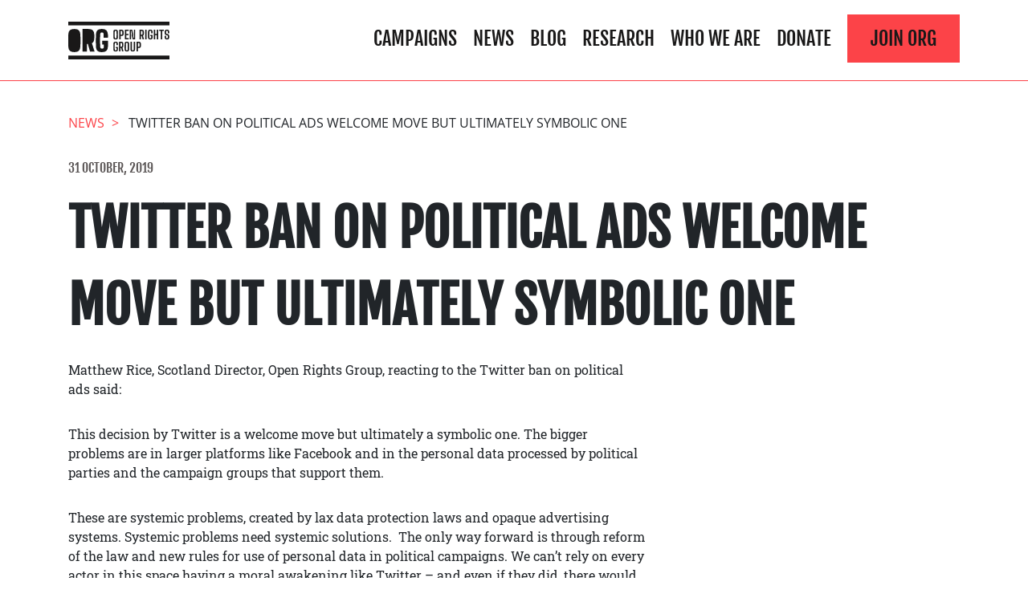

--- FILE ---
content_type: text/css
request_url: https://www.openrightsgroup.org/app/themes/outlandish/public/app.css?ver=1
body_size: 24269
content:
.btn{background-color:#0000;border:1px solid #0000;border-radius:0;color:#212529;display:inline-block;font-size:1rem;font-weight:400;line-height:1.5;padding:.375rem .75rem;text-align:center;transition:color .15s ease-in-out,background-color .15s ease-in-out,border-color .15s ease-in-out,box-shadow .15s ease-in-out;-webkit-user-select:none;user-select:none;vertical-align:middle}@media(prefers-reduced-motion:reduce){.btn{transition:none}}.btn:hover{color:#212529;text-decoration:none}.btn.focus,.btn:focus{box-shadow:0 0 0 .2rem #007bff40;outline:0}.btn.disabled,.btn:disabled{opacity:.65}.btn:not(:disabled):not(.disabled){cursor:pointer}a.btn.disabled,fieldset:disabled a.btn{pointer-events:none}.btn-primary{background-color:#007bff;border-color:#007bff;color:#fff}.btn-primary.focus,.btn-primary:focus,.btn-primary:hover{background-color:#0069d9;border-color:#0062cc;color:#fff}.btn-primary.focus,.btn-primary:focus{box-shadow:0 0 0 .2rem #268fff80}.btn-primary.disabled,.btn-primary:disabled{background-color:#007bff;border-color:#007bff;color:#fff}.btn-primary:not(:disabled):not(.disabled).active,.btn-primary:not(:disabled):not(.disabled):active,.show>.btn-primary.dropdown-toggle{background-color:#0062cc;border-color:#005cbf;color:#fff}.btn-primary:not(:disabled):not(.disabled).active:focus,.btn-primary:not(:disabled):not(.disabled):active:focus,.show>.btn-primary.dropdown-toggle:focus{box-shadow:0 0 0 .2rem #268fff80}.btn-secondary{background-color:#6c757d;border-color:#6c757d;color:#fff}.btn-secondary.focus,.btn-secondary:focus,.btn-secondary:hover{background-color:#5a6268;border-color:#545b62;color:#fff}.btn-secondary.focus,.btn-secondary:focus{box-shadow:0 0 0 .2rem #828a9180}.btn-secondary.disabled,.btn-secondary:disabled{background-color:#6c757d;border-color:#6c757d;color:#fff}.btn-secondary:not(:disabled):not(.disabled).active,.btn-secondary:not(:disabled):not(.disabled):active,.show>.btn-secondary.dropdown-toggle{background-color:#545b62;border-color:#4e555b;color:#fff}.btn-secondary:not(:disabled):not(.disabled).active:focus,.btn-secondary:not(:disabled):not(.disabled):active:focus,.show>.btn-secondary.dropdown-toggle:focus{box-shadow:0 0 0 .2rem #828a9180}.btn-success{background-color:#12cc80;border-color:#12cc80;color:#fff}.btn-success.focus,.btn-success:focus,.btn-success:hover{background-color:#0fa96a;border-color:#0e9d63;color:#fff}.btn-success.focus,.btn-success:focus{box-shadow:0 0 0 .2rem #36d49380}.btn-success.disabled,.btn-success:disabled{background-color:#12cc80;border-color:#12cc80;color:#fff}.btn-success:not(:disabled):not(.disabled).active,.btn-success:not(:disabled):not(.disabled):active,.show>.btn-success.dropdown-toggle{background-color:#0e9d63;border-color:#0d915b;color:#fff}.btn-success:not(:disabled):not(.disabled).active:focus,.btn-success:not(:disabled):not(.disabled):active:focus,.show>.btn-success.dropdown-toggle:focus{box-shadow:0 0 0 .2rem #36d49380}.btn-info{background-color:#17a2b8;border-color:#17a2b8;color:#fff}.btn-info.focus,.btn-info:focus,.btn-info:hover{background-color:#138496;border-color:#117a8b;color:#fff}.btn-info.focus,.btn-info:focus{box-shadow:0 0 0 .2rem #3ab0c380}.btn-info.disabled,.btn-info:disabled{background-color:#17a2b8;border-color:#17a2b8;color:#fff}.btn-info:not(:disabled):not(.disabled).active,.btn-info:not(:disabled):not(.disabled):active,.show>.btn-info.dropdown-toggle{background-color:#117a8b;border-color:#10707f;color:#fff}.btn-info:not(:disabled):not(.disabled).active:focus,.btn-info:not(:disabled):not(.disabled):active:focus,.show>.btn-info.dropdown-toggle:focus{box-shadow:0 0 0 .2rem #3ab0c380}.btn-warning{background-color:#ffc107;border-color:#ffc107;color:#212529}.btn-warning.focus,.btn-warning:focus,.btn-warning:hover{background-color:#e0a800;border-color:#d39e00;color:#212529}.btn-warning.focus,.btn-warning:focus{box-shadow:0 0 0 .2rem #deaa0c80}.btn-warning.disabled,.btn-warning:disabled{background-color:#ffc107;border-color:#ffc107;color:#212529}.btn-warning:not(:disabled):not(.disabled).active,.btn-warning:not(:disabled):not(.disabled):active,.show>.btn-warning.dropdown-toggle{background-color:#d39e00;border-color:#c69500;color:#212529}.btn-warning:not(:disabled):not(.disabled).active:focus,.btn-warning:not(:disabled):not(.disabled):active:focus,.show>.btn-warning.dropdown-toggle:focus{box-shadow:0 0 0 .2rem #deaa0c80}.btn-danger{background-color:#fc4348;border-color:#fc4348;color:#fff}.btn-danger.focus,.btn-danger:focus,.btn-danger:hover{background-color:#fb1d23;border-color:#fb1117;color:#fff}.btn-danger.focus,.btn-danger:focus{box-shadow:0 0 0 .2rem #fc5f6380}.btn-danger.disabled,.btn-danger:disabled{background-color:#fc4348;border-color:#fc4348;color:#fff}.btn-danger:not(:disabled):not(.disabled).active,.btn-danger:not(:disabled):not(.disabled):active,.show>.btn-danger.dropdown-toggle{background-color:#fb1117;border-color:#fb040b;color:#fff}.btn-danger:not(:disabled):not(.disabled).active:focus,.btn-danger:not(:disabled):not(.disabled):active:focus,.show>.btn-danger.dropdown-toggle:focus{box-shadow:0 0 0 .2rem #fc5f6380}.btn-light{background-color:#f8f9fa;border-color:#f8f9fa;color:#212529}.btn-light.focus,.btn-light:focus,.btn-light:hover{background-color:#e2e6ea;border-color:#dae0e5;color:#212529}.btn-light.focus,.btn-light:focus{box-shadow:0 0 0 .2rem #d8d9db80}.btn-light.disabled,.btn-light:disabled{background-color:#f8f9fa;border-color:#f8f9fa;color:#212529}.btn-light:not(:disabled):not(.disabled).active,.btn-light:not(:disabled):not(.disabled):active,.show>.btn-light.dropdown-toggle{background-color:#dae0e5;border-color:#d3d9df;color:#212529}.btn-light:not(:disabled):not(.disabled).active:focus,.btn-light:not(:disabled):not(.disabled):active:focus,.show>.btn-light.dropdown-toggle:focus{box-shadow:0 0 0 .2rem #d8d9db80}.btn-dark{background-color:#191818;border-color:#191818;color:#fff}.btn-dark.focus,.btn-dark:focus,.btn-dark:hover{background-color:#050505;border-color:#000;color:#fff}.btn-dark.focus,.btn-dark:focus{box-shadow:0 0 0 .2rem #3c3b3b80}.btn-dark.disabled,.btn-dark:disabled{background-color:#191818;border-color:#191818;color:#fff}.btn-dark:not(:disabled):not(.disabled).active,.btn-dark:not(:disabled):not(.disabled):active,.show>.btn-dark.dropdown-toggle{background-color:#000;border-color:#000;color:#fff}.btn-dark:not(:disabled):not(.disabled).active:focus,.btn-dark:not(:disabled):not(.disabled):active:focus,.show>.btn-dark.dropdown-toggle:focus{box-shadow:0 0 0 .2rem #3c3b3b80}.btn-outline-primary{border-color:#007bff;color:#007bff}.btn-outline-primary:hover{background-color:#007bff;border-color:#007bff;color:#fff}.btn-outline-primary.focus,.btn-outline-primary:focus{box-shadow:0 0 0 .2rem #007bff80}.btn-outline-primary.disabled,.btn-outline-primary:disabled{background-color:#0000;color:#007bff}.btn-outline-primary:not(:disabled):not(.disabled).active,.btn-outline-primary:not(:disabled):not(.disabled):active,.show>.btn-outline-primary.dropdown-toggle{background-color:#007bff;border-color:#007bff;color:#fff}.btn-outline-primary:not(:disabled):not(.disabled).active:focus,.btn-outline-primary:not(:disabled):not(.disabled):active:focus,.show>.btn-outline-primary.dropdown-toggle:focus{box-shadow:0 0 0 .2rem #007bff80}.btn-outline-secondary{border-color:#6c757d;color:#6c757d}.btn-outline-secondary:hover{background-color:#6c757d;border-color:#6c757d;color:#fff}.btn-outline-secondary.focus,.btn-outline-secondary:focus{box-shadow:0 0 0 .2rem #6c757d80}.btn-outline-secondary.disabled,.btn-outline-secondary:disabled{background-color:#0000;color:#6c757d}.btn-outline-secondary:not(:disabled):not(.disabled).active,.btn-outline-secondary:not(:disabled):not(.disabled):active,.show>.btn-outline-secondary.dropdown-toggle{background-color:#6c757d;border-color:#6c757d;color:#fff}.btn-outline-secondary:not(:disabled):not(.disabled).active:focus,.btn-outline-secondary:not(:disabled):not(.disabled):active:focus,.show>.btn-outline-secondary.dropdown-toggle:focus{box-shadow:0 0 0 .2rem #6c757d80}.btn-outline-success{border-color:#12cc80;color:#12cc80}.btn-outline-success:hover{background-color:#12cc80;border-color:#12cc80;color:#fff}.btn-outline-success.focus,.btn-outline-success:focus{box-shadow:0 0 0 .2rem #12cc8080}.btn-outline-success.disabled,.btn-outline-success:disabled{background-color:#0000;color:#12cc80}.btn-outline-success:not(:disabled):not(.disabled).active,.btn-outline-success:not(:disabled):not(.disabled):active,.show>.btn-outline-success.dropdown-toggle{background-color:#12cc80;border-color:#12cc80;color:#fff}.btn-outline-success:not(:disabled):not(.disabled).active:focus,.btn-outline-success:not(:disabled):not(.disabled):active:focus,.show>.btn-outline-success.dropdown-toggle:focus{box-shadow:0 0 0 .2rem #12cc8080}.btn-outline-info{border-color:#17a2b8;color:#17a2b8}.btn-outline-info:hover{background-color:#17a2b8;border-color:#17a2b8;color:#fff}.btn-outline-info.focus,.btn-outline-info:focus{box-shadow:0 0 0 .2rem #17a2b880}.btn-outline-info.disabled,.btn-outline-info:disabled{background-color:#0000;color:#17a2b8}.btn-outline-info:not(:disabled):not(.disabled).active,.btn-outline-info:not(:disabled):not(.disabled):active,.show>.btn-outline-info.dropdown-toggle{background-color:#17a2b8;border-color:#17a2b8;color:#fff}.btn-outline-info:not(:disabled):not(.disabled).active:focus,.btn-outline-info:not(:disabled):not(.disabled):active:focus,.show>.btn-outline-info.dropdown-toggle:focus{box-shadow:0 0 0 .2rem #17a2b880}.btn-outline-warning{border-color:#ffc107;color:#ffc107}.btn-outline-warning:hover{background-color:#ffc107;border-color:#ffc107;color:#212529}.btn-outline-warning.focus,.btn-outline-warning:focus{box-shadow:0 0 0 .2rem #ffc10780}.btn-outline-warning.disabled,.btn-outline-warning:disabled{background-color:#0000;color:#ffc107}.btn-outline-warning:not(:disabled):not(.disabled).active,.btn-outline-warning:not(:disabled):not(.disabled):active,.show>.btn-outline-warning.dropdown-toggle{background-color:#ffc107;border-color:#ffc107;color:#212529}.btn-outline-warning:not(:disabled):not(.disabled).active:focus,.btn-outline-warning:not(:disabled):not(.disabled):active:focus,.show>.btn-outline-warning.dropdown-toggle:focus{box-shadow:0 0 0 .2rem #ffc10780}.btn-outline-danger{border-color:#fc4348;color:#fc4348}.btn-outline-danger:hover{background-color:#fc4348;border-color:#fc4348;color:#fff}.btn-outline-danger.focus,.btn-outline-danger:focus{box-shadow:0 0 0 .2rem #fc434880}.btn-outline-danger.disabled,.btn-outline-danger:disabled{background-color:#0000;color:#fc4348}.btn-outline-danger:not(:disabled):not(.disabled).active,.btn-outline-danger:not(:disabled):not(.disabled):active,.show>.btn-outline-danger.dropdown-toggle{background-color:#fc4348;border-color:#fc4348;color:#fff}.btn-outline-danger:not(:disabled):not(.disabled).active:focus,.btn-outline-danger:not(:disabled):not(.disabled):active:focus,.show>.btn-outline-danger.dropdown-toggle:focus{box-shadow:0 0 0 .2rem #fc434880}.btn-outline-light{border-color:#f8f9fa;color:#f8f9fa}.btn-outline-light:hover{background-color:#f8f9fa;border-color:#f8f9fa;color:#212529}.btn-outline-light.focus,.btn-outline-light:focus{box-shadow:0 0 0 .2rem #f8f9fa80}.btn-outline-light.disabled,.btn-outline-light:disabled{background-color:#0000;color:#f8f9fa}.btn-outline-light:not(:disabled):not(.disabled).active,.btn-outline-light:not(:disabled):not(.disabled):active,.show>.btn-outline-light.dropdown-toggle{background-color:#f8f9fa;border-color:#f8f9fa;color:#212529}.btn-outline-light:not(:disabled):not(.disabled).active:focus,.btn-outline-light:not(:disabled):not(.disabled):active:focus,.show>.btn-outline-light.dropdown-toggle:focus{box-shadow:0 0 0 .2rem #f8f9fa80}.btn-outline-dark{border-color:#191818;color:#191818}.btn-outline-dark:hover{background-color:#191818;border-color:#191818;color:#fff}.btn-outline-dark.focus,.btn-outline-dark:focus{box-shadow:0 0 0 .2rem #19181880}.btn-outline-dark.disabled,.btn-outline-dark:disabled{background-color:#0000;color:#191818}.btn-outline-dark:not(:disabled):not(.disabled).active,.btn-outline-dark:not(:disabled):not(.disabled):active,.show>.btn-outline-dark.dropdown-toggle{background-color:#191818;border-color:#191818;color:#fff}.btn-outline-dark:not(:disabled):not(.disabled).active:focus,.btn-outline-dark:not(:disabled):not(.disabled):active:focus,.show>.btn-outline-dark.dropdown-toggle:focus{box-shadow:0 0 0 .2rem #19181880}.btn-link{color:#007bff;font-weight:400;text-decoration:none}.btn-link:hover{color:#0056b3}.btn-link.focus,.btn-link:focus,.btn-link:hover{text-decoration:underline}.btn-link.disabled,.btn-link:disabled{color:#6c757d;pointer-events:none}.btn-lg{border-radius:.3rem;font-size:1.25rem;line-height:1.5;padding:.5rem 1rem}.btn-sm{border-radius:.2rem;font-size:.875rem;line-height:1.5;padding:.25rem .5rem}.btn-block{display:block;width:100%}.btn-block+.btn-block{margin-top:.5rem}input[type=button].btn-block,input[type=reset].btn-block,input[type=submit].btn-block{width:100%}*,:after,:before{box-sizing:border-box}html{font-family:sans-serif;line-height:1.15;-webkit-text-size-adjust:100%;-webkit-tap-highlight-color:rgba(0,0,0,0)}article,aside,figcaption,figure,footer,header,hgroup,main,nav,section{display:block}body{background-color:#fff;color:#212529;font-family:-apple-system,BlinkMacSystemFont,Segoe UI,Roboto,Helvetica Neue,Arial,Noto Sans,Liberation Sans,sans-serif,Apple Color Emoji,Segoe UI Emoji,Segoe UI Symbol,Noto Color Emoji;font-size:1rem;font-weight:400;line-height:1.5;margin:0;text-align:left}[tabindex="-1"]:focus:not(:focus-visible){outline:0!important}hr{box-sizing:initial;height:0;overflow:visible}h1,h2,h3,h4,h5,h6{margin-bottom:.5rem;margin-top:0}p{margin-bottom:1rem;margin-top:0}abbr[data-original-title],abbr[title]{border-bottom:0;cursor:help;text-decoration:underline;-webkit-text-decoration:underline dotted;text-decoration:underline dotted;-webkit-text-decoration-skip-ink:none;text-decoration-skip-ink:none}address{font-style:normal;line-height:inherit}address,dl,ol,ul{margin-bottom:1rem}dl,ol,ul{margin-top:0}ol ol,ol ul,ul ol,ul ul{margin-bottom:0}dt{font-weight:700}dd{margin-bottom:.5rem;margin-left:0}blockquote{margin:0 0 1rem}b,strong{font-weight:bolder}small{font-size:80%}sub,sup{font-size:75%;line-height:0;position:relative;vertical-align:initial}sub{bottom:-.25em}sup{top:-.5em}a{background-color:#0000;color:#007bff;text-decoration:none}a:hover{color:#0056b3;text-decoration:underline}a:not([href]):not([class]),a:not([href]):not([class]):hover{color:inherit;text-decoration:none}code,kbd,pre,samp{font-family:SFMono-Regular,Menlo,Monaco,Consolas,Liberation Mono,Courier New,monospace;font-size:1em}pre{margin-bottom:1rem;margin-top:0;overflow:auto;-ms-overflow-style:scrollbar}figure{margin:0 0 1rem}img{border-style:none}img,svg{vertical-align:middle}svg{overflow:hidden}table{border-collapse:collapse}caption{caption-side:bottom;color:#6c757d;padding-bottom:.75rem;padding-top:.75rem;text-align:left}th{text-align:inherit;text-align:-webkit-match-parent}label{display:inline-block;margin-bottom:.5rem}button{border-radius:0}button:focus:not(:focus-visible){outline:0}button,input,optgroup,select,textarea{font-family:inherit;font-size:inherit;line-height:inherit;margin:0}button,input{overflow:visible}button,select{text-transform:none}[role=button]{cursor:pointer}select{word-wrap:normal}[type=button],[type=reset],[type=submit],button{-webkit-appearance:button}[type=button]:not(:disabled),[type=reset]:not(:disabled),[type=submit]:not(:disabled),button:not(:disabled){cursor:pointer}[type=button]::-moz-focus-inner,[type=reset]::-moz-focus-inner,[type=submit]::-moz-focus-inner,button::-moz-focus-inner{border-style:none;padding:0}input[type=checkbox],input[type=radio]{box-sizing:border-box;padding:0}textarea{overflow:auto;resize:vertical}fieldset{border:0;margin:0;min-width:0;padding:0}legend{display:block;font-size:1.5rem;margin-bottom:.5rem;max-width:100%;padding:0;width:100%}@media(max-width:1200px){legend{font-size:calc(1.275rem + .3vw)}}legend{color:inherit;line-height:inherit;white-space:normal}progress{vertical-align:initial}[type=number]::-webkit-inner-spin-button,[type=number]::-webkit-outer-spin-button{height:auto}[type=search]{-webkit-appearance:none;outline-offset:-2px}[type=search]::-webkit-search-decoration{-webkit-appearance:none}::-webkit-file-upload-button{-webkit-appearance:button;font:inherit}output{display:inline-block}summary{cursor:pointer;display:list-item}template{display:none}[hidden]{display:none!important}.container,.container-fluid,.container-lg,.container-md,.container-sm,.container-xl,.front-page .wp-block-cover .post-content .wp-block-cover__inner-container section.content .wp-block-group .wp-block-group__inner-container,.front-page .wp-block-cover .wp-block-cover__inner-container,.post-content .container section.content .wp-block-group .wp-block-group__inner-container,.post-content .front-page .wp-block-cover .wp-block-cover__inner-container section.content .wp-block-group .wp-block-group__inner-container{margin-left:auto;margin-right:auto;padding-left:15px;padding-right:15px;width:100%}@media(min-width:576px){.container,.container-sm,.front-page .wp-block-cover .post-content .wp-block-cover__inner-container section.content .wp-block-group .wp-block-group__inner-container,.front-page .wp-block-cover .wp-block-cover__inner-container,.post-content .container section.content .wp-block-group .wp-block-group__inner-container,.post-content .front-page .wp-block-cover .wp-block-cover__inner-container section.content .wp-block-group .wp-block-group__inner-container{max-width:540px}}@media(min-width:768px){.container,.container-md,.container-sm,.front-page .wp-block-cover .post-content .wp-block-cover__inner-container section.content .wp-block-group .wp-block-group__inner-container,.front-page .wp-block-cover .wp-block-cover__inner-container,.post-content .container section.content .wp-block-group .wp-block-group__inner-container,.post-content .front-page .wp-block-cover .wp-block-cover__inner-container section.content .wp-block-group .wp-block-group__inner-container{max-width:720px}}@media(min-width:992px){.container,.container-lg,.container-md,.container-sm,.front-page .wp-block-cover .post-content .wp-block-cover__inner-container section.content .wp-block-group .wp-block-group__inner-container,.front-page .wp-block-cover .wp-block-cover__inner-container,.post-content .container section.content .wp-block-group .wp-block-group__inner-container,.post-content .front-page .wp-block-cover .wp-block-cover__inner-container section.content .wp-block-group .wp-block-group__inner-container{max-width:960px}}@media(min-width:1200px){.container,.container-lg,.container-md,.container-sm,.container-xl,.front-page .wp-block-cover .post-content .wp-block-cover__inner-container section.content .wp-block-group .wp-block-group__inner-container,.front-page .wp-block-cover .wp-block-cover__inner-container,.post-content .container section.content .wp-block-group .wp-block-group__inner-container,.post-content .front-page .wp-block-cover .wp-block-cover__inner-container section.content .wp-block-group .wp-block-group__inner-container{max-width:1140px}}.row{display:flex;flex-wrap:wrap;margin-left:-15px;margin-right:-15px}.no-gutters{margin-left:0;margin-right:0}.no-gutters>.col,.no-gutters>[class*=col-]{padding-left:0;padding-right:0}.col,.col-1,.col-10,.col-11,.col-12,.col-2,.col-3,.col-4,.col-5,.col-6,.col-7,.col-8,.col-9,.col-auto,.col-lg,.col-lg-1,.col-lg-10,.col-lg-11,.col-lg-12,.col-lg-2,.col-lg-3,.col-lg-4,.col-lg-5,.col-lg-6,.col-lg-7,.col-lg-8,.col-lg-9,.col-lg-auto,.col-md,.col-md-1,.col-md-10,.col-md-11,.col-md-12,.col-md-2,.col-md-3,.col-md-4,.col-md-5,.col-md-6,.col-md-7,.col-md-8,.col-md-9,.col-md-auto,.col-sm,.col-sm-1,.col-sm-10,.col-sm-11,.col-sm-12,.col-sm-2,.col-sm-3,.col-sm-4,.col-sm-5,.col-sm-6,.col-sm-7,.col-sm-8,.col-sm-9,.col-sm-auto,.col-xl,.col-xl-1,.col-xl-10,.col-xl-11,.col-xl-12,.col-xl-2,.col-xl-3,.col-xl-4,.col-xl-5,.col-xl-6,.col-xl-7,.col-xl-8,.col-xl-9,.col-xl-auto{padding-left:15px;padding-right:15px;position:relative;width:100%}.col{flex-basis:0;flex-grow:1;max-width:100%}.row-cols-1>*{flex:0 0 100%;max-width:100%}.row-cols-2>*{flex:0 0 50%;max-width:50%}.row-cols-3>*{flex:0 0 33.3333333333%;max-width:33.3333333333%}.row-cols-4>*{flex:0 0 25%;max-width:25%}.row-cols-5>*{flex:0 0 20%;max-width:20%}.row-cols-6>*{flex:0 0 16.6666666667%;max-width:16.6666666667%}.col-auto{flex:0 0 auto;max-width:100%;width:auto}.col-1{flex:0 0 8.33333333%;max-width:8.33333333%}.col-2{flex:0 0 16.66666667%;max-width:16.66666667%}.col-3{flex:0 0 25%;max-width:25%}.col-4{flex:0 0 33.33333333%;max-width:33.33333333%}.col-5{flex:0 0 41.66666667%;max-width:41.66666667%}.col-6{flex:0 0 50%;max-width:50%}.col-7{flex:0 0 58.33333333%;max-width:58.33333333%}.col-8{flex:0 0 66.66666667%;max-width:66.66666667%}.col-9{flex:0 0 75%;max-width:75%}.col-10{flex:0 0 83.33333333%;max-width:83.33333333%}.col-11{flex:0 0 91.66666667%;max-width:91.66666667%}.col-12{flex:0 0 100%;max-width:100%}.order-first{order:-1}.order-last{order:13}.order-0{order:0}.order-1{order:1}.order-2{order:2}.order-3{order:3}.order-4{order:4}.order-5{order:5}.order-6{order:6}.order-7{order:7}.order-8{order:8}.order-9{order:9}.order-10{order:10}.order-11{order:11}.order-12{order:12}.offset-1{margin-left:8.33333333%}.offset-2{margin-left:16.66666667%}.offset-3{margin-left:25%}.offset-4{margin-left:33.33333333%}.offset-5{margin-left:41.66666667%}.offset-6{margin-left:50%}.offset-7{margin-left:58.33333333%}.offset-8{margin-left:66.66666667%}.offset-9{margin-left:75%}.offset-10{margin-left:83.33333333%}.offset-11{margin-left:91.66666667%}@media(min-width:576px){.col-sm{flex-basis:0;flex-grow:1;max-width:100%}.row-cols-sm-1>*{flex:0 0 100%;max-width:100%}.row-cols-sm-2>*{flex:0 0 50%;max-width:50%}.row-cols-sm-3>*{flex:0 0 33.3333333333%;max-width:33.3333333333%}.row-cols-sm-4>*{flex:0 0 25%;max-width:25%}.row-cols-sm-5>*{flex:0 0 20%;max-width:20%}.row-cols-sm-6>*{flex:0 0 16.6666666667%;max-width:16.6666666667%}.col-sm-auto{flex:0 0 auto;max-width:100%;width:auto}.col-sm-1{flex:0 0 8.33333333%;max-width:8.33333333%}.col-sm-2{flex:0 0 16.66666667%;max-width:16.66666667%}.col-sm-3{flex:0 0 25%;max-width:25%}.col-sm-4{flex:0 0 33.33333333%;max-width:33.33333333%}.col-sm-5{flex:0 0 41.66666667%;max-width:41.66666667%}.col-sm-6{flex:0 0 50%;max-width:50%}.col-sm-7{flex:0 0 58.33333333%;max-width:58.33333333%}.col-sm-8{flex:0 0 66.66666667%;max-width:66.66666667%}.col-sm-9{flex:0 0 75%;max-width:75%}.col-sm-10{flex:0 0 83.33333333%;max-width:83.33333333%}.col-sm-11{flex:0 0 91.66666667%;max-width:91.66666667%}.col-sm-12{flex:0 0 100%;max-width:100%}.order-sm-first{order:-1}.order-sm-last{order:13}.order-sm-0{order:0}.order-sm-1{order:1}.order-sm-2{order:2}.order-sm-3{order:3}.order-sm-4{order:4}.order-sm-5{order:5}.order-sm-6{order:6}.order-sm-7{order:7}.order-sm-8{order:8}.order-sm-9{order:9}.order-sm-10{order:10}.order-sm-11{order:11}.order-sm-12{order:12}.offset-sm-0{margin-left:0}.offset-sm-1{margin-left:8.33333333%}.offset-sm-2{margin-left:16.66666667%}.offset-sm-3{margin-left:25%}.offset-sm-4{margin-left:33.33333333%}.offset-sm-5{margin-left:41.66666667%}.offset-sm-6{margin-left:50%}.offset-sm-7{margin-left:58.33333333%}.offset-sm-8{margin-left:66.66666667%}.offset-sm-9{margin-left:75%}.offset-sm-10{margin-left:83.33333333%}.offset-sm-11{margin-left:91.66666667%}}@media(min-width:768px){.col-md{flex-basis:0;flex-grow:1;max-width:100%}.row-cols-md-1>*{flex:0 0 100%;max-width:100%}.row-cols-md-2>*{flex:0 0 50%;max-width:50%}.row-cols-md-3>*{flex:0 0 33.3333333333%;max-width:33.3333333333%}.row-cols-md-4>*{flex:0 0 25%;max-width:25%}.row-cols-md-5>*{flex:0 0 20%;max-width:20%}.row-cols-md-6>*{flex:0 0 16.6666666667%;max-width:16.6666666667%}.col-md-auto{flex:0 0 auto;max-width:100%;width:auto}.col-md-1{flex:0 0 8.33333333%;max-width:8.33333333%}.col-md-2{flex:0 0 16.66666667%;max-width:16.66666667%}.col-md-3{flex:0 0 25%;max-width:25%}.col-md-4{flex:0 0 33.33333333%;max-width:33.33333333%}.col-md-5{flex:0 0 41.66666667%;max-width:41.66666667%}.col-md-6{flex:0 0 50%;max-width:50%}.col-md-7{flex:0 0 58.33333333%;max-width:58.33333333%}.col-md-8{flex:0 0 66.66666667%;max-width:66.66666667%}.col-md-9{flex:0 0 75%;max-width:75%}.col-md-10{flex:0 0 83.33333333%;max-width:83.33333333%}.col-md-11{flex:0 0 91.66666667%;max-width:91.66666667%}.col-md-12{flex:0 0 100%;max-width:100%}.order-md-first{order:-1}.order-md-last{order:13}.order-md-0{order:0}.order-md-1{order:1}.order-md-2{order:2}.order-md-3{order:3}.order-md-4{order:4}.order-md-5{order:5}.order-md-6{order:6}.order-md-7{order:7}.order-md-8{order:8}.order-md-9{order:9}.order-md-10{order:10}.order-md-11{order:11}.order-md-12{order:12}.offset-md-0{margin-left:0}.offset-md-1{margin-left:8.33333333%}.offset-md-2{margin-left:16.66666667%}.offset-md-3{margin-left:25%}.offset-md-4{margin-left:33.33333333%}.offset-md-5{margin-left:41.66666667%}.offset-md-6{margin-left:50%}.offset-md-7{margin-left:58.33333333%}.offset-md-8{margin-left:66.66666667%}.offset-md-9{margin-left:75%}.offset-md-10{margin-left:83.33333333%}.offset-md-11{margin-left:91.66666667%}}@media(min-width:992px){.col-lg{flex-basis:0;flex-grow:1;max-width:100%}.row-cols-lg-1>*{flex:0 0 100%;max-width:100%}.row-cols-lg-2>*{flex:0 0 50%;max-width:50%}.row-cols-lg-3>*{flex:0 0 33.3333333333%;max-width:33.3333333333%}.row-cols-lg-4>*{flex:0 0 25%;max-width:25%}.row-cols-lg-5>*{flex:0 0 20%;max-width:20%}.row-cols-lg-6>*{flex:0 0 16.6666666667%;max-width:16.6666666667%}.col-lg-auto{flex:0 0 auto;max-width:100%;width:auto}.col-lg-1{flex:0 0 8.33333333%;max-width:8.33333333%}.col-lg-2{flex:0 0 16.66666667%;max-width:16.66666667%}.col-lg-3{flex:0 0 25%;max-width:25%}.col-lg-4{flex:0 0 33.33333333%;max-width:33.33333333%}.col-lg-5{flex:0 0 41.66666667%;max-width:41.66666667%}.col-lg-6{flex:0 0 50%;max-width:50%}.col-lg-7{flex:0 0 58.33333333%;max-width:58.33333333%}.col-lg-8{flex:0 0 66.66666667%;max-width:66.66666667%}.col-lg-9{flex:0 0 75%;max-width:75%}.col-lg-10{flex:0 0 83.33333333%;max-width:83.33333333%}.col-lg-11{flex:0 0 91.66666667%;max-width:91.66666667%}.col-lg-12{flex:0 0 100%;max-width:100%}.order-lg-first{order:-1}.order-lg-last{order:13}.order-lg-0{order:0}.order-lg-1{order:1}.order-lg-2{order:2}.order-lg-3{order:3}.order-lg-4{order:4}.order-lg-5{order:5}.order-lg-6{order:6}.order-lg-7{order:7}.order-lg-8{order:8}.order-lg-9{order:9}.order-lg-10{order:10}.order-lg-11{order:11}.order-lg-12{order:12}.offset-lg-0{margin-left:0}.offset-lg-1{margin-left:8.33333333%}.offset-lg-2{margin-left:16.66666667%}.offset-lg-3{margin-left:25%}.offset-lg-4{margin-left:33.33333333%}.offset-lg-5{margin-left:41.66666667%}.offset-lg-6{margin-left:50%}.offset-lg-7{margin-left:58.33333333%}.offset-lg-8{margin-left:66.66666667%}.offset-lg-9{margin-left:75%}.offset-lg-10{margin-left:83.33333333%}.offset-lg-11{margin-left:91.66666667%}}@media(min-width:1200px){.col-xl{flex-basis:0;flex-grow:1;max-width:100%}.row-cols-xl-1>*{flex:0 0 100%;max-width:100%}.row-cols-xl-2>*{flex:0 0 50%;max-width:50%}.row-cols-xl-3>*{flex:0 0 33.3333333333%;max-width:33.3333333333%}.row-cols-xl-4>*{flex:0 0 25%;max-width:25%}.row-cols-xl-5>*{flex:0 0 20%;max-width:20%}.row-cols-xl-6>*{flex:0 0 16.6666666667%;max-width:16.6666666667%}.col-xl-auto{flex:0 0 auto;max-width:100%;width:auto}.col-xl-1{flex:0 0 8.33333333%;max-width:8.33333333%}.col-xl-2{flex:0 0 16.66666667%;max-width:16.66666667%}.col-xl-3{flex:0 0 25%;max-width:25%}.col-xl-4{flex:0 0 33.33333333%;max-width:33.33333333%}.col-xl-5{flex:0 0 41.66666667%;max-width:41.66666667%}.col-xl-6{flex:0 0 50%;max-width:50%}.col-xl-7{flex:0 0 58.33333333%;max-width:58.33333333%}.col-xl-8{flex:0 0 66.66666667%;max-width:66.66666667%}.col-xl-9{flex:0 0 75%;max-width:75%}.col-xl-10{flex:0 0 83.33333333%;max-width:83.33333333%}.col-xl-11{flex:0 0 91.66666667%;max-width:91.66666667%}.col-xl-12{flex:0 0 100%;max-width:100%}.order-xl-first{order:-1}.order-xl-last{order:13}.order-xl-0{order:0}.order-xl-1{order:1}.order-xl-2{order:2}.order-xl-3{order:3}.order-xl-4{order:4}.order-xl-5{order:5}.order-xl-6{order:6}.order-xl-7{order:7}.order-xl-8{order:8}.order-xl-9{order:9}.order-xl-10{order:10}.order-xl-11{order:11}.order-xl-12{order:12}.offset-xl-0{margin-left:0}.offset-xl-1{margin-left:8.33333333%}.offset-xl-2{margin-left:16.66666667%}.offset-xl-3{margin-left:25%}.offset-xl-4{margin-left:33.33333333%}.offset-xl-5{margin-left:41.66666667%}.offset-xl-6{margin-left:50%}.offset-xl-7{margin-left:58.33333333%}.offset-xl-8{margin-left:66.66666667%}.offset-xl-9{margin-left:75%}.offset-xl-10{margin-left:83.33333333%}.offset-xl-11{margin-left:91.66666667%}}.nav{display:flex;flex-wrap:wrap;list-style:none;margin-bottom:0;padding-left:0}.nav-link{display:block;padding:.5rem 1rem}.nav-link:focus,.nav-link:hover{text-decoration:none}.nav-link.disabled{color:#6c757d;cursor:default;pointer-events:none}.nav-tabs{border-bottom:1px solid #dee2e6}.nav-tabs .nav-link{background-color:#0000;border:1px solid #0000;border-top-left-radius:.25rem;border-top-right-radius:.25rem;margin-bottom:-1px}.nav-tabs .nav-link:focus,.nav-tabs .nav-link:hover{border-color:#e9ecef #e9ecef #dee2e6;isolation:isolate}.nav-tabs .nav-link.disabled{background-color:#0000;border-color:#0000;color:#6c757d}.nav-tabs .nav-item.show .nav-link,.nav-tabs .nav-link.active{background-color:#fff;border-color:#dee2e6 #dee2e6 #fff;color:#495057}.nav-tabs .dropdown-menu{border-top-left-radius:0;border-top-right-radius:0;margin-top:-1px}.nav-pills .nav-link{background:none;border:0;border-radius:.25rem}.nav-pills .nav-link.active,.nav-pills .show>.nav-link{background-color:#007bff;color:#fff}.nav-fill .nav-item,.nav-fill>.nav-link{flex:1 1 auto;text-align:center}.nav-justified .nav-item,.nav-justified>.nav-link{flex-basis:0;flex-grow:1;text-align:center}.tab-content>.tab-pane{display:none}.tab-content>.active{display:block}.navbar{padding:.5rem 1rem;position:relative}.front-page .wp-block-cover .navbar .post-content .wp-block-cover__inner-container section.content .wp-block-group .wp-block-group__inner-container,.front-page .wp-block-cover .navbar .wp-block-cover__inner-container,.front-page .wp-block-cover .post-content .wp-block-cover__inner-container section.content .wp-block-group .navbar .wp-block-group__inner-container,.navbar,.navbar .container,.navbar .container-fluid,.navbar .container-lg,.navbar .container-md,.navbar .container-sm,.navbar .container-xl,.navbar .front-page .wp-block-cover .post-content .wp-block-cover__inner-container section.content .wp-block-group .wp-block-group__inner-container,.navbar .front-page .wp-block-cover .wp-block-cover__inner-container,.navbar .post-content .container section.content .wp-block-group .wp-block-group__inner-container,.navbar .post-content .front-page .wp-block-cover .wp-block-cover__inner-container section.content .wp-block-group .wp-block-group__inner-container,.post-content .container section.content .wp-block-group .navbar .wp-block-group__inner-container,.post-content .front-page .wp-block-cover .wp-block-cover__inner-container section.content .wp-block-group .navbar .wp-block-group__inner-container{align-items:center;display:flex;flex-wrap:wrap;justify-content:space-between}.navbar-brand{display:inline-block;font-size:1.25rem;line-height:inherit;margin-right:1rem;padding-bottom:.3125rem;padding-top:.3125rem;white-space:nowrap}.navbar-brand:focus,.navbar-brand:hover{text-decoration:none}.navbar-nav{display:flex;flex-direction:column;list-style:none;margin-bottom:0;padding-left:0}.navbar-nav .nav-link{padding-left:0;padding-right:0}.navbar-nav .dropdown-menu{float:none;position:static}.navbar-text{display:inline-block;padding-bottom:.5rem;padding-top:.5rem}.navbar-collapse{align-items:center;flex-basis:100%;flex-grow:1}.navbar-toggler{background-color:#0000;border:1px solid #0000;border-radius:0;font-size:1.25rem;line-height:1;padding:.25rem .75rem}.navbar-toggler:focus,.navbar-toggler:hover{text-decoration:none}.navbar-toggler-icon{background:50%/100% 100% no-repeat;content:"";display:inline-block;height:1.5em;vertical-align:middle;width:1.5em}.navbar-nav-scroll{max-height:75vh;overflow-y:auto}@media(max-width:575.98px){.front-page .wp-block-cover .navbar-expand-sm>.wp-block-cover__inner-container,.front-page .wp-block-cover .post-content .wp-block-cover__inner-container section.content .wp-block-group .navbar-expand-sm>.wp-block-group__inner-container,.navbar-expand-sm>.container,.navbar-expand-sm>.container-fluid,.navbar-expand-sm>.container-lg,.navbar-expand-sm>.container-md,.navbar-expand-sm>.container-sm,.navbar-expand-sm>.container-xl,.post-content .container section.content .wp-block-group .navbar-expand-sm>.wp-block-group__inner-container,.post-content .front-page .wp-block-cover .wp-block-cover__inner-container section.content .wp-block-group .navbar-expand-sm>.wp-block-group__inner-container{padding-left:0;padding-right:0}}@media(min-width:576px){.navbar-expand-sm{flex-flow:row nowrap;justify-content:flex-start}.navbar-expand-sm .navbar-nav{flex-direction:row}.navbar-expand-sm .navbar-nav .dropdown-menu{position:absolute}.navbar-expand-sm .navbar-nav .nav-link{padding-left:.5rem;padding-right:.5rem}.front-page .wp-block-cover .navbar-expand-sm>.wp-block-cover__inner-container,.front-page .wp-block-cover .post-content .wp-block-cover__inner-container section.content .wp-block-group .navbar-expand-sm>.wp-block-group__inner-container,.navbar-expand-sm>.container,.navbar-expand-sm>.container-fluid,.navbar-expand-sm>.container-lg,.navbar-expand-sm>.container-md,.navbar-expand-sm>.container-sm,.navbar-expand-sm>.container-xl,.post-content .container section.content .wp-block-group .navbar-expand-sm>.wp-block-group__inner-container,.post-content .front-page .wp-block-cover .wp-block-cover__inner-container section.content .wp-block-group .navbar-expand-sm>.wp-block-group__inner-container{flex-wrap:nowrap}.navbar-expand-sm .navbar-nav-scroll{overflow:visible}.navbar-expand-sm .navbar-collapse{display:flex!important;flex-basis:auto}.navbar-expand-sm .navbar-toggler{display:none}}@media(max-width:767.98px){.front-page .wp-block-cover .navbar-expand-md>.wp-block-cover__inner-container,.front-page .wp-block-cover .post-content .wp-block-cover__inner-container section.content .wp-block-group .navbar-expand-md>.wp-block-group__inner-container,.navbar-expand-md>.container,.navbar-expand-md>.container-fluid,.navbar-expand-md>.container-lg,.navbar-expand-md>.container-md,.navbar-expand-md>.container-sm,.navbar-expand-md>.container-xl,.post-content .container section.content .wp-block-group .navbar-expand-md>.wp-block-group__inner-container,.post-content .front-page .wp-block-cover .wp-block-cover__inner-container section.content .wp-block-group .navbar-expand-md>.wp-block-group__inner-container{padding-left:0;padding-right:0}}@media(min-width:768px){.navbar-expand-md{flex-flow:row nowrap;justify-content:flex-start}.navbar-expand-md .navbar-nav{flex-direction:row}.navbar-expand-md .navbar-nav .dropdown-menu{position:absolute}.navbar-expand-md .navbar-nav .nav-link{padding-left:.5rem;padding-right:.5rem}.front-page .wp-block-cover .navbar-expand-md>.wp-block-cover__inner-container,.front-page .wp-block-cover .post-content .wp-block-cover__inner-container section.content .wp-block-group .navbar-expand-md>.wp-block-group__inner-container,.navbar-expand-md>.container,.navbar-expand-md>.container-fluid,.navbar-expand-md>.container-lg,.navbar-expand-md>.container-md,.navbar-expand-md>.container-sm,.navbar-expand-md>.container-xl,.post-content .container section.content .wp-block-group .navbar-expand-md>.wp-block-group__inner-container,.post-content .front-page .wp-block-cover .wp-block-cover__inner-container section.content .wp-block-group .navbar-expand-md>.wp-block-group__inner-container{flex-wrap:nowrap}.navbar-expand-md .navbar-nav-scroll{overflow:visible}.navbar-expand-md .navbar-collapse{display:flex!important;flex-basis:auto}.navbar-expand-md .navbar-toggler{display:none}}@media(max-width:991.98px){.front-page .wp-block-cover .navbar-expand-lg>.wp-block-cover__inner-container,.front-page .wp-block-cover .post-content .wp-block-cover__inner-container section.content .wp-block-group .navbar-expand-lg>.wp-block-group__inner-container,.navbar-expand-lg>.container,.navbar-expand-lg>.container-fluid,.navbar-expand-lg>.container-lg,.navbar-expand-lg>.container-md,.navbar-expand-lg>.container-sm,.navbar-expand-lg>.container-xl,.post-content .container section.content .wp-block-group .navbar-expand-lg>.wp-block-group__inner-container,.post-content .front-page .wp-block-cover .wp-block-cover__inner-container section.content .wp-block-group .navbar-expand-lg>.wp-block-group__inner-container{padding-left:0;padding-right:0}}@media(min-width:992px){.navbar-expand-lg{flex-flow:row nowrap;justify-content:flex-start}.navbar-expand-lg .navbar-nav{flex-direction:row}.navbar-expand-lg .navbar-nav .dropdown-menu{position:absolute}.navbar-expand-lg .navbar-nav .nav-link{padding-left:.5rem;padding-right:.5rem}.front-page .wp-block-cover .navbar-expand-lg>.wp-block-cover__inner-container,.front-page .wp-block-cover .post-content .wp-block-cover__inner-container section.content .wp-block-group .navbar-expand-lg>.wp-block-group__inner-container,.navbar-expand-lg>.container,.navbar-expand-lg>.container-fluid,.navbar-expand-lg>.container-lg,.navbar-expand-lg>.container-md,.navbar-expand-lg>.container-sm,.navbar-expand-lg>.container-xl,.post-content .container section.content .wp-block-group .navbar-expand-lg>.wp-block-group__inner-container,.post-content .front-page .wp-block-cover .wp-block-cover__inner-container section.content .wp-block-group .navbar-expand-lg>.wp-block-group__inner-container{flex-wrap:nowrap}.navbar-expand-lg .navbar-nav-scroll{overflow:visible}.navbar-expand-lg .navbar-collapse{display:flex!important;flex-basis:auto}.navbar-expand-lg .navbar-toggler{display:none}}@media(max-width:1199.98px){.front-page .wp-block-cover .navbar-expand-xl>.wp-block-cover__inner-container,.front-page .wp-block-cover .post-content .wp-block-cover__inner-container section.content .wp-block-group .navbar-expand-xl>.wp-block-group__inner-container,.navbar-expand-xl>.container,.navbar-expand-xl>.container-fluid,.navbar-expand-xl>.container-lg,.navbar-expand-xl>.container-md,.navbar-expand-xl>.container-sm,.navbar-expand-xl>.container-xl,.post-content .container section.content .wp-block-group .navbar-expand-xl>.wp-block-group__inner-container,.post-content .front-page .wp-block-cover .wp-block-cover__inner-container section.content .wp-block-group .navbar-expand-xl>.wp-block-group__inner-container{padding-left:0;padding-right:0}}@media(min-width:1200px){.navbar-expand-xl{flex-flow:row nowrap;justify-content:flex-start}.navbar-expand-xl .navbar-nav{flex-direction:row}.navbar-expand-xl .navbar-nav .dropdown-menu{position:absolute}.navbar-expand-xl .navbar-nav .nav-link{padding-left:.5rem;padding-right:.5rem}.front-page .wp-block-cover .navbar-expand-xl>.wp-block-cover__inner-container,.front-page .wp-block-cover .post-content .wp-block-cover__inner-container section.content .wp-block-group .navbar-expand-xl>.wp-block-group__inner-container,.navbar-expand-xl>.container,.navbar-expand-xl>.container-fluid,.navbar-expand-xl>.container-lg,.navbar-expand-xl>.container-md,.navbar-expand-xl>.container-sm,.navbar-expand-xl>.container-xl,.post-content .container section.content .wp-block-group .navbar-expand-xl>.wp-block-group__inner-container,.post-content .front-page .wp-block-cover .wp-block-cover__inner-container section.content .wp-block-group .navbar-expand-xl>.wp-block-group__inner-container{flex-wrap:nowrap}.navbar-expand-xl .navbar-nav-scroll{overflow:visible}.navbar-expand-xl .navbar-collapse{display:flex!important;flex-basis:auto}.navbar-expand-xl .navbar-toggler{display:none}}.front-page .wp-block-cover .navbar-expand>.wp-block-cover__inner-container,.front-page .wp-block-cover .post-content .wp-block-cover__inner-container section.content .wp-block-group .navbar-expand>.wp-block-group__inner-container,.navbar-expand>.container,.navbar-expand>.container-fluid,.navbar-expand>.container-lg,.navbar-expand>.container-md,.navbar-expand>.container-sm,.navbar-expand>.container-xl,.post-content .container section.content .wp-block-group .navbar-expand>.wp-block-group__inner-container,.post-content .front-page .wp-block-cover .wp-block-cover__inner-container section.content .wp-block-group .navbar-expand>.wp-block-group__inner-container{padding-left:0;padding-right:0}.navbar-expand{flex-flow:row nowrap;justify-content:flex-start}.navbar-expand .navbar-nav{flex-direction:row}.navbar-expand .navbar-nav .dropdown-menu{position:absolute}.navbar-expand .navbar-nav .nav-link{padding-left:.5rem;padding-right:.5rem}.front-page .wp-block-cover .navbar-expand>.wp-block-cover__inner-container,.front-page .wp-block-cover .post-content .wp-block-cover__inner-container section.content .wp-block-group .navbar-expand>.wp-block-group__inner-container,.navbar-expand>.container,.navbar-expand>.container-fluid,.navbar-expand>.container-lg,.navbar-expand>.container-md,.navbar-expand>.container-sm,.navbar-expand>.container-xl,.post-content .container section.content .wp-block-group .navbar-expand>.wp-block-group__inner-container,.post-content .front-page .wp-block-cover .wp-block-cover__inner-container section.content .wp-block-group .navbar-expand>.wp-block-group__inner-container{flex-wrap:nowrap}.navbar-expand .navbar-nav-scroll{overflow:visible}.navbar-expand .navbar-collapse{display:flex!important;flex-basis:auto}.navbar-expand .navbar-toggler{display:none}.navbar-light .navbar-brand,.navbar-light .navbar-brand:focus,.navbar-light .navbar-brand:hover{color:#000000e6}.navbar-light .navbar-nav .nav-link{color:#00000080}.navbar-light .navbar-nav .nav-link:focus,.navbar-light .navbar-nav .nav-link:hover{color:#000000b3}.navbar-light .navbar-nav .nav-link.disabled{color:#0000004d}.navbar-light .navbar-nav .active>.nav-link,.navbar-light .navbar-nav .nav-link.active,.navbar-light .navbar-nav .nav-link.show,.navbar-light .navbar-nav .show>.nav-link{color:#000000e6}.navbar-light .navbar-toggler{border-color:#0000001a;color:#00000080}.navbar-light .navbar-toggler-icon{background-image:url("data:image/svg+xml;charset=utf-8,%3Csvg%20xmlns%3D%22http%3A%2F%2Fwww.w3.org%2F2000%2Fsvg%22%20width%3D%2230%22%20height%3D%2230%22%3E%3Cpath%20stroke%3D%22rgba%280%2C%200%2C%200%2C%200.5%29%22%20stroke-linecap%3D%22round%22%20stroke-miterlimit%3D%2210%22%20stroke-width%3D%222%22%20d%3D%22M4%207h22M4%2015h22M4%2023h22%22%2F%3E%3C%2Fsvg%3E")}.navbar-light .navbar-text{color:#00000080}.navbar-light .navbar-text a,.navbar-light .navbar-text a:focus,.navbar-light .navbar-text a:hover{color:#000000e6}.navbar-dark .navbar-brand,.navbar-dark .navbar-brand:focus,.navbar-dark .navbar-brand:hover{color:#fff}.navbar-dark .navbar-nav .nav-link{color:#ffffff80}.navbar-dark .navbar-nav .nav-link:focus,.navbar-dark .navbar-nav .nav-link:hover{color:#ffffffbf}.navbar-dark .navbar-nav .nav-link.disabled{color:#ffffff40}.navbar-dark .navbar-nav .active>.nav-link,.navbar-dark .navbar-nav .nav-link.active,.navbar-dark .navbar-nav .nav-link.show,.navbar-dark .navbar-nav .show>.nav-link{color:#fff}.navbar-dark .navbar-toggler{border-color:#ffffff1a;color:#ffffff80}.navbar-dark .navbar-toggler-icon{background-image:url("data:image/svg+xml;charset=utf-8,%3Csvg%20xmlns%3D%22http%3A%2F%2Fwww.w3.org%2F2000%2Fsvg%22%20width%3D%2230%22%20height%3D%2230%22%3E%3Cpath%20stroke%3D%22rgba%28255%2C%20255%2C%20255%2C%200.5%29%22%20stroke-linecap%3D%22round%22%20stroke-miterlimit%3D%2210%22%20stroke-width%3D%222%22%20d%3D%22M4%207h22M4%2015h22M4%2023h22%22%2F%3E%3C%2Fsvg%3E")}.navbar-dark .navbar-text{color:#ffffff80}.navbar-dark .navbar-text a,.navbar-dark .navbar-text a:focus,.navbar-dark .navbar-text a:hover{color:#fff}.align-baseline{vertical-align:initial!important}.align-top{vertical-align:top!important}.align-middle{vertical-align:middle!important}.align-bottom{vertical-align:bottom!important}.align-text-bottom{vertical-align:text-bottom!important}.align-text-top{vertical-align:text-top!important}.bg-primary{background-color:#007bff!important}a.bg-primary:focus,a.bg-primary:hover,button.bg-primary:focus,button.bg-primary:hover{background-color:#0062cc!important}.bg-secondary{background-color:#6c757d!important}a.bg-secondary:focus,a.bg-secondary:hover,button.bg-secondary:focus,button.bg-secondary:hover{background-color:#545b62!important}.bg-success{background-color:#12cc80!important}a.bg-success:focus,a.bg-success:hover,button.bg-success:focus,button.bg-success:hover{background-color:#0e9d63!important}.bg-info{background-color:#17a2b8!important}a.bg-info:focus,a.bg-info:hover,button.bg-info:focus,button.bg-info:hover{background-color:#117a8b!important}.bg-warning{background-color:#ffc107!important}a.bg-warning:focus,a.bg-warning:hover,button.bg-warning:focus,button.bg-warning:hover{background-color:#d39e00!important}.bg-danger{background-color:#fc4348!important}a.bg-danger:focus,a.bg-danger:hover,button.bg-danger:focus,button.bg-danger:hover{background-color:#fb1117!important}.bg-light{background-color:#f8f9fa!important}a.bg-light:focus,a.bg-light:hover,button.bg-light:focus,button.bg-light:hover{background-color:#dae0e5!important}.bg-dark{background-color:#191818!important}a.bg-dark:focus,a.bg-dark:hover,button.bg-dark:focus,button.bg-dark:hover{background-color:#000!important}.bg-white{background-color:#fff!important}.bg-transparent{background-color:#0000!important}.border{border:1px solid #dee2e6!important}.border-top{border-top:1px solid #dee2e6!important}.border-right{border-right:1px solid #dee2e6!important}.border-bottom{border-bottom:1px solid #dee2e6!important}.border-left{border-left:1px solid #dee2e6!important}.border-0{border:0!important}.border-top-0{border-top:0!important}.border-right-0{border-right:0!important}.border-bottom-0{border-bottom:0!important}.border-left-0{border-left:0!important}.border-primary{border-color:#007bff!important}.border-secondary{border-color:#6c757d!important}.border-success{border-color:#12cc80!important}.border-info{border-color:#17a2b8!important}.border-warning{border-color:#ffc107!important}.border-danger{border-color:#fc4348!important}.border-light{border-color:#f8f9fa!important}.border-dark{border-color:#191818!important}.border-white{border-color:#fff!important}.rounded-sm{border-radius:.2rem!important}.rounded{border-radius:.25rem!important}.rounded-top{border-top-left-radius:.25rem!important}.rounded-right,.rounded-top{border-top-right-radius:.25rem!important}.rounded-bottom,.rounded-right{border-bottom-right-radius:.25rem!important}.rounded-bottom,.rounded-left{border-bottom-left-radius:.25rem!important}.rounded-left{border-top-left-radius:.25rem!important}.rounded-lg{border-radius:.3rem!important}.rounded-circle{border-radius:50%!important}.rounded-pill{border-radius:50rem!important}.rounded-0{border-radius:0!important}.clearfix:after{clear:both;content:"";display:block}.d-none{display:none!important}.d-inline{display:inline!important}.d-inline-block{display:inline-block!important}.d-block{display:block!important}.d-table{display:table!important}.d-table-row{display:table-row!important}.d-table-cell{display:table-cell!important}.d-flex{display:flex!important}.d-inline-flex{display:inline-flex!important}@media(min-width:576px){.d-sm-none{display:none!important}.d-sm-inline{display:inline!important}.d-sm-inline-block{display:inline-block!important}.d-sm-block{display:block!important}.d-sm-table{display:table!important}.d-sm-table-row{display:table-row!important}.d-sm-table-cell{display:table-cell!important}.d-sm-flex{display:flex!important}.d-sm-inline-flex{display:inline-flex!important}}@media(min-width:768px){.d-md-none{display:none!important}.d-md-inline{display:inline!important}.d-md-inline-block{display:inline-block!important}.d-md-block{display:block!important}.d-md-table{display:table!important}.d-md-table-row{display:table-row!important}.d-md-table-cell{display:table-cell!important}.d-md-flex{display:flex!important}.d-md-inline-flex{display:inline-flex!important}}@media(min-width:992px){.d-lg-none{display:none!important}.d-lg-inline{display:inline!important}.d-lg-inline-block{display:inline-block!important}.d-lg-block{display:block!important}.d-lg-table{display:table!important}.d-lg-table-row{display:table-row!important}.d-lg-table-cell{display:table-cell!important}.d-lg-flex{display:flex!important}.d-lg-inline-flex{display:inline-flex!important}}@media(min-width:1200px){.d-xl-none{display:none!important}.d-xl-inline{display:inline!important}.d-xl-inline-block{display:inline-block!important}.d-xl-block{display:block!important}.d-xl-table{display:table!important}.d-xl-table-row{display:table-row!important}.d-xl-table-cell{display:table-cell!important}.d-xl-flex{display:flex!important}.d-xl-inline-flex{display:inline-flex!important}}@media print{.d-print-none{display:none!important}.d-print-inline{display:inline!important}.d-print-inline-block{display:inline-block!important}.d-print-block{display:block!important}.d-print-table{display:table!important}.d-print-table-row{display:table-row!important}.d-print-table-cell{display:table-cell!important}.d-print-flex{display:flex!important}.d-print-inline-flex{display:inline-flex!important}}.embed-responsive{display:block;overflow:hidden;padding:0;position:relative;width:100%}.embed-responsive:before{content:"";display:block}.embed-responsive .embed-responsive-item,.embed-responsive embed,.embed-responsive iframe,.embed-responsive object,.embed-responsive video{border:0;bottom:0;height:100%;left:0;position:absolute;top:0;width:100%}.embed-responsive-21by9:before{padding-top:42.85714286%}.embed-responsive-16by9:before{padding-top:56.25%}.embed-responsive-4by3:before{padding-top:75%}.embed-responsive-1by1:before{padding-top:100%}.flex-row{flex-direction:row!important}.flex-column{flex-direction:column!important}.flex-row-reverse{flex-direction:row-reverse!important}.flex-column-reverse{flex-direction:column-reverse!important}.flex-wrap{flex-wrap:wrap!important}.flex-nowrap{flex-wrap:nowrap!important}.flex-wrap-reverse{flex-wrap:wrap-reverse!important}.flex-fill{flex:1 1 auto!important}.flex-grow-0{flex-grow:0!important}.flex-grow-1{flex-grow:1!important}.flex-shrink-0{flex-shrink:0!important}.flex-shrink-1{flex-shrink:1!important}.justify-content-start{justify-content:flex-start!important}.justify-content-end{justify-content:flex-end!important}.justify-content-center{justify-content:center!important}.justify-content-between{justify-content:space-between!important}.justify-content-around{justify-content:space-around!important}.align-items-start{align-items:flex-start!important}.align-items-end{align-items:flex-end!important}.align-items-center{align-items:center!important}.align-items-baseline{align-items:baseline!important}.align-items-stretch{align-items:stretch!important}.align-content-start{align-content:flex-start!important}.align-content-end{align-content:flex-end!important}.align-content-center{align-content:center!important}.align-content-between{align-content:space-between!important}.align-content-around{align-content:space-around!important}.align-content-stretch{align-content:stretch!important}.align-self-auto{align-self:auto!important}.align-self-start{align-self:flex-start!important}.align-self-end{align-self:flex-end!important}.align-self-center{align-self:center!important}.align-self-baseline{align-self:baseline!important}.align-self-stretch{align-self:stretch!important}@media(min-width:576px){.flex-sm-row{flex-direction:row!important}.flex-sm-column{flex-direction:column!important}.flex-sm-row-reverse{flex-direction:row-reverse!important}.flex-sm-column-reverse{flex-direction:column-reverse!important}.flex-sm-wrap{flex-wrap:wrap!important}.flex-sm-nowrap{flex-wrap:nowrap!important}.flex-sm-wrap-reverse{flex-wrap:wrap-reverse!important}.flex-sm-fill{flex:1 1 auto!important}.flex-sm-grow-0{flex-grow:0!important}.flex-sm-grow-1{flex-grow:1!important}.flex-sm-shrink-0{flex-shrink:0!important}.flex-sm-shrink-1{flex-shrink:1!important}.justify-content-sm-start{justify-content:flex-start!important}.justify-content-sm-end{justify-content:flex-end!important}.justify-content-sm-center{justify-content:center!important}.justify-content-sm-between{justify-content:space-between!important}.justify-content-sm-around{justify-content:space-around!important}.align-items-sm-start{align-items:flex-start!important}.align-items-sm-end{align-items:flex-end!important}.align-items-sm-center{align-items:center!important}.align-items-sm-baseline{align-items:baseline!important}.align-items-sm-stretch{align-items:stretch!important}.align-content-sm-start{align-content:flex-start!important}.align-content-sm-end{align-content:flex-end!important}.align-content-sm-center{align-content:center!important}.align-content-sm-between{align-content:space-between!important}.align-content-sm-around{align-content:space-around!important}.align-content-sm-stretch{align-content:stretch!important}.align-self-sm-auto{align-self:auto!important}.align-self-sm-start{align-self:flex-start!important}.align-self-sm-end{align-self:flex-end!important}.align-self-sm-center{align-self:center!important}.align-self-sm-baseline{align-self:baseline!important}.align-self-sm-stretch{align-self:stretch!important}}@media(min-width:768px){.flex-md-row{flex-direction:row!important}.flex-md-column{flex-direction:column!important}.flex-md-row-reverse{flex-direction:row-reverse!important}.flex-md-column-reverse{flex-direction:column-reverse!important}.flex-md-wrap{flex-wrap:wrap!important}.flex-md-nowrap{flex-wrap:nowrap!important}.flex-md-wrap-reverse{flex-wrap:wrap-reverse!important}.flex-md-fill{flex:1 1 auto!important}.flex-md-grow-0{flex-grow:0!important}.flex-md-grow-1{flex-grow:1!important}.flex-md-shrink-0{flex-shrink:0!important}.flex-md-shrink-1{flex-shrink:1!important}.justify-content-md-start{justify-content:flex-start!important}.justify-content-md-end{justify-content:flex-end!important}.justify-content-md-center{justify-content:center!important}.justify-content-md-between{justify-content:space-between!important}.justify-content-md-around{justify-content:space-around!important}.align-items-md-start{align-items:flex-start!important}.align-items-md-end{align-items:flex-end!important}.align-items-md-center{align-items:center!important}.align-items-md-baseline{align-items:baseline!important}.align-items-md-stretch{align-items:stretch!important}.align-content-md-start{align-content:flex-start!important}.align-content-md-end{align-content:flex-end!important}.align-content-md-center{align-content:center!important}.align-content-md-between{align-content:space-between!important}.align-content-md-around{align-content:space-around!important}.align-content-md-stretch{align-content:stretch!important}.align-self-md-auto{align-self:auto!important}.align-self-md-start{align-self:flex-start!important}.align-self-md-end{align-self:flex-end!important}.align-self-md-center{align-self:center!important}.align-self-md-baseline{align-self:baseline!important}.align-self-md-stretch{align-self:stretch!important}}@media(min-width:992px){.flex-lg-row{flex-direction:row!important}.flex-lg-column{flex-direction:column!important}.flex-lg-row-reverse{flex-direction:row-reverse!important}.flex-lg-column-reverse{flex-direction:column-reverse!important}.flex-lg-wrap{flex-wrap:wrap!important}.flex-lg-nowrap{flex-wrap:nowrap!important}.flex-lg-wrap-reverse{flex-wrap:wrap-reverse!important}.flex-lg-fill{flex:1 1 auto!important}.flex-lg-grow-0{flex-grow:0!important}.flex-lg-grow-1{flex-grow:1!important}.flex-lg-shrink-0{flex-shrink:0!important}.flex-lg-shrink-1{flex-shrink:1!important}.justify-content-lg-start{justify-content:flex-start!important}.justify-content-lg-end{justify-content:flex-end!important}.justify-content-lg-center{justify-content:center!important}.justify-content-lg-between{justify-content:space-between!important}.justify-content-lg-around{justify-content:space-around!important}.align-items-lg-start{align-items:flex-start!important}.align-items-lg-end{align-items:flex-end!important}.align-items-lg-center{align-items:center!important}.align-items-lg-baseline{align-items:baseline!important}.align-items-lg-stretch{align-items:stretch!important}.align-content-lg-start{align-content:flex-start!important}.align-content-lg-end{align-content:flex-end!important}.align-content-lg-center{align-content:center!important}.align-content-lg-between{align-content:space-between!important}.align-content-lg-around{align-content:space-around!important}.align-content-lg-stretch{align-content:stretch!important}.align-self-lg-auto{align-self:auto!important}.align-self-lg-start{align-self:flex-start!important}.align-self-lg-end{align-self:flex-end!important}.align-self-lg-center{align-self:center!important}.align-self-lg-baseline{align-self:baseline!important}.align-self-lg-stretch{align-self:stretch!important}}@media(min-width:1200px){.flex-xl-row{flex-direction:row!important}.flex-xl-column{flex-direction:column!important}.flex-xl-row-reverse{flex-direction:row-reverse!important}.flex-xl-column-reverse{flex-direction:column-reverse!important}.flex-xl-wrap{flex-wrap:wrap!important}.flex-xl-nowrap{flex-wrap:nowrap!important}.flex-xl-wrap-reverse{flex-wrap:wrap-reverse!important}.flex-xl-fill{flex:1 1 auto!important}.flex-xl-grow-0{flex-grow:0!important}.flex-xl-grow-1{flex-grow:1!important}.flex-xl-shrink-0{flex-shrink:0!important}.flex-xl-shrink-1{flex-shrink:1!important}.justify-content-xl-start{justify-content:flex-start!important}.justify-content-xl-end{justify-content:flex-end!important}.justify-content-xl-center{justify-content:center!important}.justify-content-xl-between{justify-content:space-between!important}.justify-content-xl-around{justify-content:space-around!important}.align-items-xl-start{align-items:flex-start!important}.align-items-xl-end{align-items:flex-end!important}.align-items-xl-center{align-items:center!important}.align-items-xl-baseline{align-items:baseline!important}.align-items-xl-stretch{align-items:stretch!important}.align-content-xl-start{align-content:flex-start!important}.align-content-xl-end{align-content:flex-end!important}.align-content-xl-center{align-content:center!important}.align-content-xl-between{align-content:space-between!important}.align-content-xl-around{align-content:space-around!important}.align-content-xl-stretch{align-content:stretch!important}.align-self-xl-auto{align-self:auto!important}.align-self-xl-start{align-self:flex-start!important}.align-self-xl-end{align-self:flex-end!important}.align-self-xl-center{align-self:center!important}.align-self-xl-baseline{align-self:baseline!important}.align-self-xl-stretch{align-self:stretch!important}}.float-left{float:left!important}.float-right{float:right!important}.float-none{float:none!important}@media(min-width:576px){.float-sm-left{float:left!important}.float-sm-right{float:right!important}.float-sm-none{float:none!important}}@media(min-width:768px){.float-md-left{float:left!important}.float-md-right{float:right!important}.float-md-none{float:none!important}}@media(min-width:992px){.float-lg-left{float:left!important}.float-lg-right{float:right!important}.float-lg-none{float:none!important}}@media(min-width:1200px){.float-xl-left{float:left!important}.float-xl-right{float:right!important}.float-xl-none{float:none!important}}.user-select-all{-webkit-user-select:all!important;user-select:all!important}.user-select-auto{-webkit-user-select:auto!important;user-select:auto!important}.user-select-none{-webkit-user-select:none!important;user-select:none!important}.overflow-auto{overflow:auto!important}.overflow-hidden{overflow:hidden!important}.position-static{position:static!important}.position-relative{position:relative!important}.position-absolute{position:absolute!important}.position-fixed{position:fixed!important}.position-sticky{position:sticky!important}.fixed-top{top:0}.fixed-bottom,.fixed-top{left:0;position:fixed;right:0;z-index:1030}.fixed-bottom{bottom:0}@supports(position:sticky){.sticky-top{position:sticky;top:0;z-index:1020}}.sr-only{height:1px;margin:-1px;overflow:hidden;padding:0;position:absolute;width:1px;clip:rect(0,0,0,0);border:0;white-space:nowrap}.sr-only-focusable:active,.sr-only-focusable:focus{height:auto;overflow:visible;position:static;width:auto;clip:auto;white-space:normal}.shadow-sm{box-shadow:0 .125rem .25rem rgba(0,0,0,.075)!important}.shadow{box-shadow:0 .5rem 1rem #00000026!important}.shadow-lg{box-shadow:0 1rem 3rem rgba(0,0,0,.175)!important}.shadow-none{box-shadow:none!important}.w-25{width:25%!important}.w-50{width:50%!important}.w-75{width:75%!important}.w-100{width:100%!important}.w-auto{width:auto!important}.h-25{height:25%!important}.h-50{height:50%!important}.h-75{height:75%!important}.h-100{height:100%!important}.h-auto{height:auto!important}.mw-100{max-width:100%!important}.mh-100{max-height:100%!important}.min-vw-100{min-width:100vw!important}.min-vh-100{min-height:100vh!important}.vw-100{width:100vw!important}.vh-100{height:100vh!important}.m-0{margin:0!important}.mt-0,.my-0{margin-top:0!important}.mr-0,.mx-0{margin-right:0!important}.mb-0,.my-0{margin-bottom:0!important}.ml-0,.mx-0{margin-left:0!important}.m-1{margin:.25rem!important}.mt-1,.my-1{margin-top:.25rem!important}.mr-1,.mx-1{margin-right:.25rem!important}.mb-1,.my-1{margin-bottom:.25rem!important}.ml-1,.mx-1{margin-left:.25rem!important}.m-2{margin:.5rem!important}.mt-2,.my-2{margin-top:.5rem!important}.mr-2,.mx-2{margin-right:.5rem!important}.mb-2,.my-2{margin-bottom:.5rem!important}.ml-2,.mx-2{margin-left:.5rem!important}.m-3{margin:1rem!important}.mt-3,.my-3{margin-top:1rem!important}.mr-3,.mx-3{margin-right:1rem!important}.mb-3,.my-3{margin-bottom:1rem!important}.ml-3,.mx-3{margin-left:1rem!important}.m-4{margin:1.5rem!important}.mt-4,.my-4{margin-top:1.5rem!important}.mr-4,.mx-4{margin-right:1.5rem!important}.mb-4,.my-4{margin-bottom:1.5rem!important}.ml-4,.mx-4{margin-left:1.5rem!important}.m-5{margin:3rem!important}.mt-5,.my-5{margin-top:3rem!important}.mr-5,.mx-5{margin-right:3rem!important}.mb-5,.my-5{margin-bottom:3rem!important}.ml-5,.mx-5{margin-left:3rem!important}.p-0{padding:0!important}.pt-0,.py-0{padding-top:0!important}.pr-0,.px-0{padding-right:0!important}.pb-0,.py-0{padding-bottom:0!important}.pl-0,.px-0{padding-left:0!important}.p-1{padding:.25rem!important}.pt-1,.py-1{padding-top:.25rem!important}.pr-1,.px-1{padding-right:.25rem!important}.pb-1,.py-1{padding-bottom:.25rem!important}.pl-1,.px-1{padding-left:.25rem!important}.p-2{padding:.5rem!important}.pt-2,.py-2{padding-top:.5rem!important}.pr-2,.px-2{padding-right:.5rem!important}.pb-2,.py-2{padding-bottom:.5rem!important}.pl-2,.px-2{padding-left:.5rem!important}.p-3{padding:1rem!important}.pt-3,.py-3{padding-top:1rem!important}.pr-3,.px-3{padding-right:1rem!important}.pb-3,.py-3{padding-bottom:1rem!important}.pl-3,.px-3{padding-left:1rem!important}.p-4{padding:1.5rem!important}.pt-4,.py-4{padding-top:1.5rem!important}.pr-4,.px-4{padding-right:1.5rem!important}.pb-4,.py-4{padding-bottom:1.5rem!important}.pl-4,.px-4{padding-left:1.5rem!important}.p-5{padding:3rem!important}.pt-5,.py-5{padding-top:3rem!important}.pr-5,.px-5{padding-right:3rem!important}.pb-5,.py-5{padding-bottom:3rem!important}.pl-5,.px-5{padding-left:3rem!important}.m-n1{margin:-.25rem!important}.mt-n1,.my-n1{margin-top:-.25rem!important}.mr-n1,.mx-n1{margin-right:-.25rem!important}.mb-n1,.my-n1{margin-bottom:-.25rem!important}.ml-n1,.mx-n1{margin-left:-.25rem!important}.m-n2{margin:-.5rem!important}.mt-n2,.my-n2{margin-top:-.5rem!important}.mr-n2,.mx-n2{margin-right:-.5rem!important}.mb-n2,.my-n2{margin-bottom:-.5rem!important}.ml-n2,.mx-n2{margin-left:-.5rem!important}.m-n3{margin:-1rem!important}.mt-n3,.my-n3{margin-top:-1rem!important}.mr-n3,.mx-n3{margin-right:-1rem!important}.mb-n3,.my-n3{margin-bottom:-1rem!important}.ml-n3,.mx-n3{margin-left:-1rem!important}.m-n4{margin:-1.5rem!important}.mt-n4,.my-n4{margin-top:-1.5rem!important}.mr-n4,.mx-n4{margin-right:-1.5rem!important}.mb-n4,.my-n4{margin-bottom:-1.5rem!important}.ml-n4,.mx-n4{margin-left:-1.5rem!important}.m-n5{margin:-3rem!important}.mt-n5,.my-n5{margin-top:-3rem!important}.mr-n5,.mx-n5{margin-right:-3rem!important}.mb-n5,.my-n5{margin-bottom:-3rem!important}.ml-n5,.mx-n5{margin-left:-3rem!important}.m-auto{margin:auto!important}.mt-auto,.my-auto{margin-top:auto!important}.mr-auto,.mx-auto{margin-right:auto!important}.mb-auto,.my-auto{margin-bottom:auto!important}.ml-auto,.mx-auto{margin-left:auto!important}@media(min-width:576px){.m-sm-0{margin:0!important}.mt-sm-0,.my-sm-0{margin-top:0!important}.mr-sm-0,.mx-sm-0{margin-right:0!important}.mb-sm-0,.my-sm-0{margin-bottom:0!important}.ml-sm-0,.mx-sm-0{margin-left:0!important}.m-sm-1{margin:.25rem!important}.mt-sm-1,.my-sm-1{margin-top:.25rem!important}.mr-sm-1,.mx-sm-1{margin-right:.25rem!important}.mb-sm-1,.my-sm-1{margin-bottom:.25rem!important}.ml-sm-1,.mx-sm-1{margin-left:.25rem!important}.m-sm-2{margin:.5rem!important}.mt-sm-2,.my-sm-2{margin-top:.5rem!important}.mr-sm-2,.mx-sm-2{margin-right:.5rem!important}.mb-sm-2,.my-sm-2{margin-bottom:.5rem!important}.ml-sm-2,.mx-sm-2{margin-left:.5rem!important}.m-sm-3{margin:1rem!important}.mt-sm-3,.my-sm-3{margin-top:1rem!important}.mr-sm-3,.mx-sm-3{margin-right:1rem!important}.mb-sm-3,.my-sm-3{margin-bottom:1rem!important}.ml-sm-3,.mx-sm-3{margin-left:1rem!important}.m-sm-4{margin:1.5rem!important}.mt-sm-4,.my-sm-4{margin-top:1.5rem!important}.mr-sm-4,.mx-sm-4{margin-right:1.5rem!important}.mb-sm-4,.my-sm-4{margin-bottom:1.5rem!important}.ml-sm-4,.mx-sm-4{margin-left:1.5rem!important}.m-sm-5{margin:3rem!important}.mt-sm-5,.my-sm-5{margin-top:3rem!important}.mr-sm-5,.mx-sm-5{margin-right:3rem!important}.mb-sm-5,.my-sm-5{margin-bottom:3rem!important}.ml-sm-5,.mx-sm-5{margin-left:3rem!important}.p-sm-0{padding:0!important}.pt-sm-0,.py-sm-0{padding-top:0!important}.pr-sm-0,.px-sm-0{padding-right:0!important}.pb-sm-0,.py-sm-0{padding-bottom:0!important}.pl-sm-0,.px-sm-0{padding-left:0!important}.p-sm-1{padding:.25rem!important}.pt-sm-1,.py-sm-1{padding-top:.25rem!important}.pr-sm-1,.px-sm-1{padding-right:.25rem!important}.pb-sm-1,.py-sm-1{padding-bottom:.25rem!important}.pl-sm-1,.px-sm-1{padding-left:.25rem!important}.p-sm-2{padding:.5rem!important}.pt-sm-2,.py-sm-2{padding-top:.5rem!important}.pr-sm-2,.px-sm-2{padding-right:.5rem!important}.pb-sm-2,.py-sm-2{padding-bottom:.5rem!important}.pl-sm-2,.px-sm-2{padding-left:.5rem!important}.p-sm-3{padding:1rem!important}.pt-sm-3,.py-sm-3{padding-top:1rem!important}.pr-sm-3,.px-sm-3{padding-right:1rem!important}.pb-sm-3,.py-sm-3{padding-bottom:1rem!important}.pl-sm-3,.px-sm-3{padding-left:1rem!important}.p-sm-4{padding:1.5rem!important}.pt-sm-4,.py-sm-4{padding-top:1.5rem!important}.pr-sm-4,.px-sm-4{padding-right:1.5rem!important}.pb-sm-4,.py-sm-4{padding-bottom:1.5rem!important}.pl-sm-4,.px-sm-4{padding-left:1.5rem!important}.p-sm-5{padding:3rem!important}.pt-sm-5,.py-sm-5{padding-top:3rem!important}.pr-sm-5,.px-sm-5{padding-right:3rem!important}.pb-sm-5,.py-sm-5{padding-bottom:3rem!important}.pl-sm-5,.px-sm-5{padding-left:3rem!important}.m-sm-n1{margin:-.25rem!important}.mt-sm-n1,.my-sm-n1{margin-top:-.25rem!important}.mr-sm-n1,.mx-sm-n1{margin-right:-.25rem!important}.mb-sm-n1,.my-sm-n1{margin-bottom:-.25rem!important}.ml-sm-n1,.mx-sm-n1{margin-left:-.25rem!important}.m-sm-n2{margin:-.5rem!important}.mt-sm-n2,.my-sm-n2{margin-top:-.5rem!important}.mr-sm-n2,.mx-sm-n2{margin-right:-.5rem!important}.mb-sm-n2,.my-sm-n2{margin-bottom:-.5rem!important}.ml-sm-n2,.mx-sm-n2{margin-left:-.5rem!important}.m-sm-n3{margin:-1rem!important}.mt-sm-n3,.my-sm-n3{margin-top:-1rem!important}.mr-sm-n3,.mx-sm-n3{margin-right:-1rem!important}.mb-sm-n3,.my-sm-n3{margin-bottom:-1rem!important}.ml-sm-n3,.mx-sm-n3{margin-left:-1rem!important}.m-sm-n4{margin:-1.5rem!important}.mt-sm-n4,.my-sm-n4{margin-top:-1.5rem!important}.mr-sm-n4,.mx-sm-n4{margin-right:-1.5rem!important}.mb-sm-n4,.my-sm-n4{margin-bottom:-1.5rem!important}.ml-sm-n4,.mx-sm-n4{margin-left:-1.5rem!important}.m-sm-n5{margin:-3rem!important}.mt-sm-n5,.my-sm-n5{margin-top:-3rem!important}.mr-sm-n5,.mx-sm-n5{margin-right:-3rem!important}.mb-sm-n5,.my-sm-n5{margin-bottom:-3rem!important}.ml-sm-n5,.mx-sm-n5{margin-left:-3rem!important}.m-sm-auto{margin:auto!important}.mt-sm-auto,.my-sm-auto{margin-top:auto!important}.mr-sm-auto,.mx-sm-auto{margin-right:auto!important}.mb-sm-auto,.my-sm-auto{margin-bottom:auto!important}.ml-sm-auto,.mx-sm-auto{margin-left:auto!important}}@media(min-width:768px){.m-md-0{margin:0!important}.mt-md-0,.my-md-0{margin-top:0!important}.mr-md-0,.mx-md-0{margin-right:0!important}.mb-md-0,.my-md-0{margin-bottom:0!important}.ml-md-0,.mx-md-0{margin-left:0!important}.m-md-1{margin:.25rem!important}.mt-md-1,.my-md-1{margin-top:.25rem!important}.mr-md-1,.mx-md-1{margin-right:.25rem!important}.mb-md-1,.my-md-1{margin-bottom:.25rem!important}.ml-md-1,.mx-md-1{margin-left:.25rem!important}.m-md-2{margin:.5rem!important}.mt-md-2,.my-md-2{margin-top:.5rem!important}.mr-md-2,.mx-md-2{margin-right:.5rem!important}.mb-md-2,.my-md-2{margin-bottom:.5rem!important}.ml-md-2,.mx-md-2{margin-left:.5rem!important}.m-md-3{margin:1rem!important}.mt-md-3,.my-md-3{margin-top:1rem!important}.mr-md-3,.mx-md-3{margin-right:1rem!important}.mb-md-3,.my-md-3{margin-bottom:1rem!important}.ml-md-3,.mx-md-3{margin-left:1rem!important}.m-md-4{margin:1.5rem!important}.mt-md-4,.my-md-4{margin-top:1.5rem!important}.mr-md-4,.mx-md-4{margin-right:1.5rem!important}.mb-md-4,.my-md-4{margin-bottom:1.5rem!important}.ml-md-4,.mx-md-4{margin-left:1.5rem!important}.m-md-5{margin:3rem!important}.mt-md-5,.my-md-5{margin-top:3rem!important}.mr-md-5,.mx-md-5{margin-right:3rem!important}.mb-md-5,.my-md-5{margin-bottom:3rem!important}.ml-md-5,.mx-md-5{margin-left:3rem!important}.p-md-0{padding:0!important}.pt-md-0,.py-md-0{padding-top:0!important}.pr-md-0,.px-md-0{padding-right:0!important}.pb-md-0,.py-md-0{padding-bottom:0!important}.pl-md-0,.px-md-0{padding-left:0!important}.p-md-1{padding:.25rem!important}.pt-md-1,.py-md-1{padding-top:.25rem!important}.pr-md-1,.px-md-1{padding-right:.25rem!important}.pb-md-1,.py-md-1{padding-bottom:.25rem!important}.pl-md-1,.px-md-1{padding-left:.25rem!important}.p-md-2{padding:.5rem!important}.pt-md-2,.py-md-2{padding-top:.5rem!important}.pr-md-2,.px-md-2{padding-right:.5rem!important}.pb-md-2,.py-md-2{padding-bottom:.5rem!important}.pl-md-2,.px-md-2{padding-left:.5rem!important}.p-md-3{padding:1rem!important}.pt-md-3,.py-md-3{padding-top:1rem!important}.pr-md-3,.px-md-3{padding-right:1rem!important}.pb-md-3,.py-md-3{padding-bottom:1rem!important}.pl-md-3,.px-md-3{padding-left:1rem!important}.p-md-4{padding:1.5rem!important}.pt-md-4,.py-md-4{padding-top:1.5rem!important}.pr-md-4,.px-md-4{padding-right:1.5rem!important}.pb-md-4,.py-md-4{padding-bottom:1.5rem!important}.pl-md-4,.px-md-4{padding-left:1.5rem!important}.p-md-5{padding:3rem!important}.pt-md-5,.py-md-5{padding-top:3rem!important}.pr-md-5,.px-md-5{padding-right:3rem!important}.pb-md-5,.py-md-5{padding-bottom:3rem!important}.pl-md-5,.px-md-5{padding-left:3rem!important}.m-md-n1{margin:-.25rem!important}.mt-md-n1,.my-md-n1{margin-top:-.25rem!important}.mr-md-n1,.mx-md-n1{margin-right:-.25rem!important}.mb-md-n1,.my-md-n1{margin-bottom:-.25rem!important}.ml-md-n1,.mx-md-n1{margin-left:-.25rem!important}.m-md-n2{margin:-.5rem!important}.mt-md-n2,.my-md-n2{margin-top:-.5rem!important}.mr-md-n2,.mx-md-n2{margin-right:-.5rem!important}.mb-md-n2,.my-md-n2{margin-bottom:-.5rem!important}.ml-md-n2,.mx-md-n2{margin-left:-.5rem!important}.m-md-n3{margin:-1rem!important}.mt-md-n3,.my-md-n3{margin-top:-1rem!important}.mr-md-n3,.mx-md-n3{margin-right:-1rem!important}.mb-md-n3,.my-md-n3{margin-bottom:-1rem!important}.ml-md-n3,.mx-md-n3{margin-left:-1rem!important}.m-md-n4{margin:-1.5rem!important}.mt-md-n4,.my-md-n4{margin-top:-1.5rem!important}.mr-md-n4,.mx-md-n4{margin-right:-1.5rem!important}.mb-md-n4,.my-md-n4{margin-bottom:-1.5rem!important}.ml-md-n4,.mx-md-n4{margin-left:-1.5rem!important}.m-md-n5{margin:-3rem!important}.mt-md-n5,.my-md-n5{margin-top:-3rem!important}.mr-md-n5,.mx-md-n5{margin-right:-3rem!important}.mb-md-n5,.my-md-n5{margin-bottom:-3rem!important}.ml-md-n5,.mx-md-n5{margin-left:-3rem!important}.m-md-auto{margin:auto!important}.mt-md-auto,.my-md-auto{margin-top:auto!important}.mr-md-auto,.mx-md-auto{margin-right:auto!important}.mb-md-auto,.my-md-auto{margin-bottom:auto!important}.ml-md-auto,.mx-md-auto{margin-left:auto!important}}@media(min-width:992px){.m-lg-0{margin:0!important}.mt-lg-0,.my-lg-0{margin-top:0!important}.mr-lg-0,.mx-lg-0{margin-right:0!important}.mb-lg-0,.my-lg-0{margin-bottom:0!important}.ml-lg-0,.mx-lg-0{margin-left:0!important}.m-lg-1{margin:.25rem!important}.mt-lg-1,.my-lg-1{margin-top:.25rem!important}.mr-lg-1,.mx-lg-1{margin-right:.25rem!important}.mb-lg-1,.my-lg-1{margin-bottom:.25rem!important}.ml-lg-1,.mx-lg-1{margin-left:.25rem!important}.m-lg-2{margin:.5rem!important}.mt-lg-2,.my-lg-2{margin-top:.5rem!important}.mr-lg-2,.mx-lg-2{margin-right:.5rem!important}.mb-lg-2,.my-lg-2{margin-bottom:.5rem!important}.ml-lg-2,.mx-lg-2{margin-left:.5rem!important}.m-lg-3{margin:1rem!important}.mt-lg-3,.my-lg-3{margin-top:1rem!important}.mr-lg-3,.mx-lg-3{margin-right:1rem!important}.mb-lg-3,.my-lg-3{margin-bottom:1rem!important}.ml-lg-3,.mx-lg-3{margin-left:1rem!important}.m-lg-4{margin:1.5rem!important}.mt-lg-4,.my-lg-4{margin-top:1.5rem!important}.mr-lg-4,.mx-lg-4{margin-right:1.5rem!important}.mb-lg-4,.my-lg-4{margin-bottom:1.5rem!important}.ml-lg-4,.mx-lg-4{margin-left:1.5rem!important}.m-lg-5{margin:3rem!important}.mt-lg-5,.my-lg-5{margin-top:3rem!important}.mr-lg-5,.mx-lg-5{margin-right:3rem!important}.mb-lg-5,.my-lg-5{margin-bottom:3rem!important}.ml-lg-5,.mx-lg-5{margin-left:3rem!important}.p-lg-0{padding:0!important}.pt-lg-0,.py-lg-0{padding-top:0!important}.pr-lg-0,.px-lg-0{padding-right:0!important}.pb-lg-0,.py-lg-0{padding-bottom:0!important}.pl-lg-0,.px-lg-0{padding-left:0!important}.p-lg-1{padding:.25rem!important}.pt-lg-1,.py-lg-1{padding-top:.25rem!important}.pr-lg-1,.px-lg-1{padding-right:.25rem!important}.pb-lg-1,.py-lg-1{padding-bottom:.25rem!important}.pl-lg-1,.px-lg-1{padding-left:.25rem!important}.p-lg-2{padding:.5rem!important}.pt-lg-2,.py-lg-2{padding-top:.5rem!important}.pr-lg-2,.px-lg-2{padding-right:.5rem!important}.pb-lg-2,.py-lg-2{padding-bottom:.5rem!important}.pl-lg-2,.px-lg-2{padding-left:.5rem!important}.p-lg-3{padding:1rem!important}.pt-lg-3,.py-lg-3{padding-top:1rem!important}.pr-lg-3,.px-lg-3{padding-right:1rem!important}.pb-lg-3,.py-lg-3{padding-bottom:1rem!important}.pl-lg-3,.px-lg-3{padding-left:1rem!important}.p-lg-4{padding:1.5rem!important}.pt-lg-4,.py-lg-4{padding-top:1.5rem!important}.pr-lg-4,.px-lg-4{padding-right:1.5rem!important}.pb-lg-4,.py-lg-4{padding-bottom:1.5rem!important}.pl-lg-4,.px-lg-4{padding-left:1.5rem!important}.p-lg-5{padding:3rem!important}.pt-lg-5,.py-lg-5{padding-top:3rem!important}.pr-lg-5,.px-lg-5{padding-right:3rem!important}.pb-lg-5,.py-lg-5{padding-bottom:3rem!important}.pl-lg-5,.px-lg-5{padding-left:3rem!important}.m-lg-n1{margin:-.25rem!important}.mt-lg-n1,.my-lg-n1{margin-top:-.25rem!important}.mr-lg-n1,.mx-lg-n1{margin-right:-.25rem!important}.mb-lg-n1,.my-lg-n1{margin-bottom:-.25rem!important}.ml-lg-n1,.mx-lg-n1{margin-left:-.25rem!important}.m-lg-n2{margin:-.5rem!important}.mt-lg-n2,.my-lg-n2{margin-top:-.5rem!important}.mr-lg-n2,.mx-lg-n2{margin-right:-.5rem!important}.mb-lg-n2,.my-lg-n2{margin-bottom:-.5rem!important}.ml-lg-n2,.mx-lg-n2{margin-left:-.5rem!important}.m-lg-n3{margin:-1rem!important}.mt-lg-n3,.my-lg-n3{margin-top:-1rem!important}.mr-lg-n3,.mx-lg-n3{margin-right:-1rem!important}.mb-lg-n3,.my-lg-n3{margin-bottom:-1rem!important}.ml-lg-n3,.mx-lg-n3{margin-left:-1rem!important}.m-lg-n4{margin:-1.5rem!important}.mt-lg-n4,.my-lg-n4{margin-top:-1.5rem!important}.mr-lg-n4,.mx-lg-n4{margin-right:-1.5rem!important}.mb-lg-n4,.my-lg-n4{margin-bottom:-1.5rem!important}.ml-lg-n4,.mx-lg-n4{margin-left:-1.5rem!important}.m-lg-n5{margin:-3rem!important}.mt-lg-n5,.my-lg-n5{margin-top:-3rem!important}.mr-lg-n5,.mx-lg-n5{margin-right:-3rem!important}.mb-lg-n5,.my-lg-n5{margin-bottom:-3rem!important}.ml-lg-n5,.mx-lg-n5{margin-left:-3rem!important}.m-lg-auto{margin:auto!important}.mt-lg-auto,.my-lg-auto{margin-top:auto!important}.mr-lg-auto,.mx-lg-auto{margin-right:auto!important}.mb-lg-auto,.my-lg-auto{margin-bottom:auto!important}.ml-lg-auto,.mx-lg-auto{margin-left:auto!important}}@media(min-width:1200px){.m-xl-0{margin:0!important}.mt-xl-0,.my-xl-0{margin-top:0!important}.mr-xl-0,.mx-xl-0{margin-right:0!important}.mb-xl-0,.my-xl-0{margin-bottom:0!important}.ml-xl-0,.mx-xl-0{margin-left:0!important}.m-xl-1{margin:.25rem!important}.mt-xl-1,.my-xl-1{margin-top:.25rem!important}.mr-xl-1,.mx-xl-1{margin-right:.25rem!important}.mb-xl-1,.my-xl-1{margin-bottom:.25rem!important}.ml-xl-1,.mx-xl-1{margin-left:.25rem!important}.m-xl-2{margin:.5rem!important}.mt-xl-2,.my-xl-2{margin-top:.5rem!important}.mr-xl-2,.mx-xl-2{margin-right:.5rem!important}.mb-xl-2,.my-xl-2{margin-bottom:.5rem!important}.ml-xl-2,.mx-xl-2{margin-left:.5rem!important}.m-xl-3{margin:1rem!important}.mt-xl-3,.my-xl-3{margin-top:1rem!important}.mr-xl-3,.mx-xl-3{margin-right:1rem!important}.mb-xl-3,.my-xl-3{margin-bottom:1rem!important}.ml-xl-3,.mx-xl-3{margin-left:1rem!important}.m-xl-4{margin:1.5rem!important}.mt-xl-4,.my-xl-4{margin-top:1.5rem!important}.mr-xl-4,.mx-xl-4{margin-right:1.5rem!important}.mb-xl-4,.my-xl-4{margin-bottom:1.5rem!important}.ml-xl-4,.mx-xl-4{margin-left:1.5rem!important}.m-xl-5{margin:3rem!important}.mt-xl-5,.my-xl-5{margin-top:3rem!important}.mr-xl-5,.mx-xl-5{margin-right:3rem!important}.mb-xl-5,.my-xl-5{margin-bottom:3rem!important}.ml-xl-5,.mx-xl-5{margin-left:3rem!important}.p-xl-0{padding:0!important}.pt-xl-0,.py-xl-0{padding-top:0!important}.pr-xl-0,.px-xl-0{padding-right:0!important}.pb-xl-0,.py-xl-0{padding-bottom:0!important}.pl-xl-0,.px-xl-0{padding-left:0!important}.p-xl-1{padding:.25rem!important}.pt-xl-1,.py-xl-1{padding-top:.25rem!important}.pr-xl-1,.px-xl-1{padding-right:.25rem!important}.pb-xl-1,.py-xl-1{padding-bottom:.25rem!important}.pl-xl-1,.px-xl-1{padding-left:.25rem!important}.p-xl-2{padding:.5rem!important}.pt-xl-2,.py-xl-2{padding-top:.5rem!important}.pr-xl-2,.px-xl-2{padding-right:.5rem!important}.pb-xl-2,.py-xl-2{padding-bottom:.5rem!important}.pl-xl-2,.px-xl-2{padding-left:.5rem!important}.p-xl-3{padding:1rem!important}.pt-xl-3,.py-xl-3{padding-top:1rem!important}.pr-xl-3,.px-xl-3{padding-right:1rem!important}.pb-xl-3,.py-xl-3{padding-bottom:1rem!important}.pl-xl-3,.px-xl-3{padding-left:1rem!important}.p-xl-4{padding:1.5rem!important}.pt-xl-4,.py-xl-4{padding-top:1.5rem!important}.pr-xl-4,.px-xl-4{padding-right:1.5rem!important}.pb-xl-4,.py-xl-4{padding-bottom:1.5rem!important}.pl-xl-4,.px-xl-4{padding-left:1.5rem!important}.p-xl-5{padding:3rem!important}.pt-xl-5,.py-xl-5{padding-top:3rem!important}.pr-xl-5,.px-xl-5{padding-right:3rem!important}.pb-xl-5,.py-xl-5{padding-bottom:3rem!important}.pl-xl-5,.px-xl-5{padding-left:3rem!important}.m-xl-n1{margin:-.25rem!important}.mt-xl-n1,.my-xl-n1{margin-top:-.25rem!important}.mr-xl-n1,.mx-xl-n1{margin-right:-.25rem!important}.mb-xl-n1,.my-xl-n1{margin-bottom:-.25rem!important}.ml-xl-n1,.mx-xl-n1{margin-left:-.25rem!important}.m-xl-n2{margin:-.5rem!important}.mt-xl-n2,.my-xl-n2{margin-top:-.5rem!important}.mr-xl-n2,.mx-xl-n2{margin-right:-.5rem!important}.mb-xl-n2,.my-xl-n2{margin-bottom:-.5rem!important}.ml-xl-n2,.mx-xl-n2{margin-left:-.5rem!important}.m-xl-n3{margin:-1rem!important}.mt-xl-n3,.my-xl-n3{margin-top:-1rem!important}.mr-xl-n3,.mx-xl-n3{margin-right:-1rem!important}.mb-xl-n3,.my-xl-n3{margin-bottom:-1rem!important}.ml-xl-n3,.mx-xl-n3{margin-left:-1rem!important}.m-xl-n4{margin:-1.5rem!important}.mt-xl-n4,.my-xl-n4{margin-top:-1.5rem!important}.mr-xl-n4,.mx-xl-n4{margin-right:-1.5rem!important}.mb-xl-n4,.my-xl-n4{margin-bottom:-1.5rem!important}.ml-xl-n4,.mx-xl-n4{margin-left:-1.5rem!important}.m-xl-n5{margin:-3rem!important}.mt-xl-n5,.my-xl-n5{margin-top:-3rem!important}.mr-xl-n5,.mx-xl-n5{margin-right:-3rem!important}.mb-xl-n5,.my-xl-n5{margin-bottom:-3rem!important}.ml-xl-n5,.mx-xl-n5{margin-left:-3rem!important}.m-xl-auto{margin:auto!important}.mt-xl-auto,.my-xl-auto{margin-top:auto!important}.mr-xl-auto,.mx-xl-auto{margin-right:auto!important}.mb-xl-auto,.my-xl-auto{margin-bottom:auto!important}.ml-xl-auto,.mx-xl-auto{margin-left:auto!important}}.stretched-link:after{background-color:#0000;bottom:0;content:"";left:0;pointer-events:auto;position:absolute;right:0;top:0;z-index:1}.text-monospace{font-family:SFMono-Regular,Menlo,Monaco,Consolas,Liberation Mono,Courier New,monospace!important}.text-justify{text-align:justify!important}.text-wrap{white-space:normal!important}.text-nowrap{white-space:nowrap!important}.text-truncate{overflow:hidden;text-overflow:ellipsis;white-space:nowrap}.text-left{text-align:left!important}.text-right{text-align:right!important}.text-center{text-align:center!important}@media(min-width:576px){.text-sm-left{text-align:left!important}.text-sm-right{text-align:right!important}.text-sm-center{text-align:center!important}}@media(min-width:768px){.text-md-left{text-align:left!important}.text-md-right{text-align:right!important}.text-md-center{text-align:center!important}}@media(min-width:992px){.text-lg-left{text-align:left!important}.text-lg-right{text-align:right!important}.text-lg-center{text-align:center!important}}@media(min-width:1200px){.text-xl-left{text-align:left!important}.text-xl-right{text-align:right!important}.text-xl-center{text-align:center!important}}.text-lowercase{text-transform:lowercase!important}.text-uppercase{text-transform:uppercase!important}.text-capitalize{text-transform:capitalize!important}.font-weight-light{font-weight:300!important}.font-weight-lighter{font-weight:lighter!important}.font-weight-normal{font-weight:400!important}.font-weight-bold{font-weight:700!important}.font-weight-bolder{font-weight:bolder!important}.font-italic{font-style:italic!important}.text-white{color:#fff!important}.text-primary{color:#007bff!important}a.text-primary:focus,a.text-primary:hover{color:#0056b3!important}.text-secondary{color:#6c757d!important}a.text-secondary:focus,a.text-secondary:hover{color:#494f54!important}.text-success{color:#12cc80!important}a.text-success:focus,a.text-success:hover{color:#0c8654!important}.text-info{color:#17a2b8!important}a.text-info:focus,a.text-info:hover{color:#0f6674!important}.text-warning{color:#ffc107!important}a.text-warning:focus,a.text-warning:hover{color:#ba8b00!important}.text-danger{color:#fc4348!important}a.text-danger:focus,a.text-danger:hover{color:#ef040a!important}.text-light{color:#f8f9fa!important}a.text-light:focus,a.text-light:hover{color:#cbd3da!important}.text-dark{color:#191818!important}a.text-dark:focus,a.text-dark:hover{color:#000!important}.text-body{color:#212529!important}.text-muted{color:#6c757d!important}.text-black-50{color:#00000080!important}.text-white-50{color:#ffffff80!important}.text-hide{background-color:#0000;border:0;color:#0000;font:0/0 a;text-shadow:none}.text-decoration-none{text-decoration:none!important}.text-break{word-break:break-word!important;word-wrap:break-word!important}.text-reset{color:inherit!important}.visible{visibility:visible!important}.invisible{visibility:hidden!important}.fade{transition:opacity .15s linear}@media(prefers-reduced-motion:reduce){.fade{transition:none}}.fade:not(.show){opacity:0}.collapse:not(.show){display:none}.collapsing{height:0;overflow:hidden;position:relative;transition:height .35s ease}@media(prefers-reduced-motion:reduce){.collapsing{transition:none}}.collapsing.width{height:auto;transition:width .35s ease;width:0}@media(prefers-reduced-motion:reduce){.collapsing.width{transition:none}}.input-group{align-items:stretch;display:flex;flex-wrap:wrap;position:relative;width:100%}.input-group>.custom-file,.input-group>.custom-select,.input-group>.form-control,.input-group>.form-control-plaintext{flex:1 1 auto;margin-bottom:0;min-width:0;position:relative;width:1%}.input-group>.custom-file+.custom-file,.input-group>.custom-file+.custom-select,.input-group>.custom-file+.form-control,.input-group>.custom-select+.custom-file,.input-group>.custom-select+.custom-select,.input-group>.custom-select+.form-control,.input-group>.form-control+.custom-file,.input-group>.form-control+.custom-select,.input-group>.form-control+.form-control,.input-group>.form-control-plaintext+.custom-file,.input-group>.form-control-plaintext+.custom-select,.input-group>.form-control-plaintext+.form-control{margin-left:-1px}.input-group>.custom-file .custom-file-input:focus~.custom-file-label,.input-group>.custom-select:focus,.input-group>.form-control:focus{z-index:3}.input-group>.custom-file .custom-file-input:focus{z-index:4}.input-group>.custom-select:not(:first-child),.input-group>.form-control:not(:first-child){border-bottom-left-radius:0;border-top-left-radius:0}.input-group>.custom-file{align-items:center;display:flex}.input-group>.custom-file:not(:last-child) .custom-file-label,.input-group>.custom-file:not(:last-child) .custom-file-label:after{border-bottom-right-radius:0;border-top-right-radius:0}.input-group>.custom-file:not(:first-child) .custom-file-label{border-bottom-left-radius:0;border-top-left-radius:0}.input-group.has-validation>.custom-file:nth-last-child(n+3) .custom-file-label,.input-group.has-validation>.custom-file:nth-last-child(n+3) .custom-file-label:after,.input-group.has-validation>.custom-select:nth-last-child(n+3),.input-group.has-validation>.form-control:nth-last-child(n+3),.input-group:not(.has-validation)>.custom-file:not(:last-child) .custom-file-label,.input-group:not(.has-validation)>.custom-file:not(:last-child) .custom-file-label:after,.input-group:not(.has-validation)>.custom-select:not(:last-child),.input-group:not(.has-validation)>.form-control:not(:last-child){border-bottom-right-radius:0;border-top-right-radius:0}.input-group-append,.input-group-prepend{display:flex}.input-group-append .btn,.input-group-prepend .btn{position:relative;z-index:2}.input-group-append .btn:focus,.input-group-prepend .btn:focus{z-index:3}.input-group-append .btn+.btn,.input-group-append .btn+.input-group-text,.input-group-append .input-group-text+.btn,.input-group-append .input-group-text+.input-group-text,.input-group-prepend .btn+.btn,.input-group-prepend .btn+.input-group-text,.input-group-prepend .input-group-text+.btn,.input-group-prepend .input-group-text+.input-group-text{margin-left:-1px}.input-group-prepend{margin-right:-1px}.input-group-append{margin-left:-1px}.input-group-text{align-items:center;background-color:#e9ecef;border:1px solid #ced4da;border-radius:.25rem;color:#495057;display:flex;font-size:1rem;font-weight:400;line-height:1.5;margin-bottom:0;padding:.375rem .75rem;text-align:center;white-space:nowrap}.input-group-text input[type=checkbox],.input-group-text input[type=radio]{margin-top:0}.input-group-lg>.custom-select,.input-group-lg>.form-control:not(textarea){height:calc(1.5em + 1rem + 2px)}.input-group-lg>.custom-select,.input-group-lg>.form-control,.input-group-lg>.input-group-append>.btn,.input-group-lg>.input-group-append>.input-group-text,.input-group-lg>.input-group-prepend>.btn,.input-group-lg>.input-group-prepend>.input-group-text{border-radius:.3rem;font-size:1.25rem;line-height:1.5;padding:.5rem 1rem}.input-group-sm>.custom-select,.input-group-sm>.form-control:not(textarea){height:calc(1.5em + .5rem + 2px)}.input-group-sm>.custom-select,.input-group-sm>.form-control,.input-group-sm>.input-group-append>.btn,.input-group-sm>.input-group-append>.input-group-text,.input-group-sm>.input-group-prepend>.btn,.input-group-sm>.input-group-prepend>.input-group-text{border-radius:.2rem;font-size:.875rem;line-height:1.5;padding:.25rem .5rem}.input-group-lg>.custom-select,.input-group-sm>.custom-select{padding-right:1.75rem}.input-group.has-validation>.input-group-append:nth-last-child(n+3)>.btn,.input-group.has-validation>.input-group-append:nth-last-child(n+3)>.input-group-text,.input-group:not(.has-validation)>.input-group-append:not(:last-child)>.btn,.input-group:not(.has-validation)>.input-group-append:not(:last-child)>.input-group-text,.input-group>.input-group-append:last-child>.btn:not(:last-child):not(.dropdown-toggle),.input-group>.input-group-append:last-child>.input-group-text:not(:last-child),.input-group>.input-group-prepend>.btn,.input-group>.input-group-prepend>.input-group-text{border-bottom-right-radius:0;border-top-right-radius:0}.input-group>.input-group-append>.btn,.input-group>.input-group-append>.input-group-text,.input-group>.input-group-prepend:first-child>.btn:not(:first-child),.input-group>.input-group-prepend:first-child>.input-group-text:not(:first-child),.input-group>.input-group-prepend:not(:first-child)>.btn,.input-group>.input-group-prepend:not(:first-child)>.input-group-text{border-bottom-left-radius:0;border-top-left-radius:0}body{display:flex;flex-direction:column;font-family:Roboto Slab,serif;font-size:16px;min-height:100vh}body.wp-logged-in.wp-admin-bar{min-height:calc(100vh - 46px)}@media(min-width:783px){body.wp-logged-in.wp-admin-bar{min-height:calc(100vh - 32px)}}main{flex:1 0 auto}.front-page .wp-block-cover .post-content .wp-block-cover__inner-container section.content .wp-block-group .post-content>.wp-block-group__inner-container>.content>*,.front-page .wp-block-cover .post-content>.wp-block-cover__inner-container>.content>*,.post-content .container section.content .wp-block-group .post-content>.wp-block-group__inner-container>.content>*,.post-content .front-page .wp-block-cover .wp-block-cover__inner-container section.content .wp-block-group .post-content>.wp-block-group__inner-container>.content>*,.post-content>.container>.content>*,.wp-block-group__inner-container>*{margin-bottom:2rem;margin-top:2rem}.front-page .wp-block-cover .post-content .wp-block-cover__inner-container section.content .wp-block-group .post-content>.wp-block-group__inner-container>.content>p:first-child,.front-page .wp-block-cover .post-content>.wp-block-cover__inner-container>.content>p:first-child,.post-content .container section.content .wp-block-group .post-content>.wp-block-group__inner-container>.content>p:first-child,.post-content .front-page .wp-block-cover .wp-block-cover__inner-container section.content .wp-block-group .post-content>.wp-block-group__inner-container>.content>p:first-child,.post-content>.container>.content>p:first-child,.wp-block-group__inner-container>p:first-child{margin-top:0}.front-page .wp-block-cover .post-content .wp-block-cover__inner-container section.content .wp-block-group .post-content>.wp-block-group__inner-container>.content>.wp-block-group,.front-page .wp-block-cover .post-content>.wp-block-cover__inner-container>.content>.wp-block-group,.post-content .container section.content .wp-block-group .post-content>.wp-block-group__inner-container>.content>.wp-block-group,.post-content .front-page .wp-block-cover .wp-block-cover__inner-container section.content .wp-block-group .post-content>.wp-block-group__inner-container>.content>.wp-block-group,.post-content>.container>.content>.wp-block-group,.wp-block-group__inner-container>.wp-block-group{margin:0}@media(max-width:599px){.front-page .wp-block-cover .post-content .wp-block-cover__inner-container section.content .wp-block-group .post-content>.wp-block-group__inner-container>.content>.wp-block-columns .wp-block-column:not(:last-child),.front-page .wp-block-cover .post-content>.wp-block-cover__inner-container>.content>.wp-block-columns .wp-block-column:not(:last-child),.post-content .container section.content .wp-block-group .post-content>.wp-block-group__inner-container>.content>.wp-block-columns .wp-block-column:not(:last-child),.post-content .front-page .wp-block-cover .wp-block-cover__inner-container section.content .wp-block-group .post-content>.wp-block-group__inner-container>.content>.wp-block-columns .wp-block-column:not(:last-child),.post-content>.container>.content>.wp-block-columns .wp-block-column:not(:last-child),.wp-block-group__inner-container>.wp-block-columns .wp-block-column:not(:last-child){padding-bottom:2rem}}.front-page .wp-block-cover .post-content .wp-block-cover__inner-container section.content .wp-block-group .post-content>.wp-block-group__inner-container>.content .aligncenter,.front-page .wp-block-cover .post-content>.wp-block-cover__inner-container>.content .aligncenter,.post-content .container section.content .wp-block-group .post-content>.wp-block-group__inner-container>.content .aligncenter,.post-content .front-page .wp-block-cover .wp-block-cover__inner-container section.content .wp-block-group .post-content>.wp-block-group__inner-container>.content .aligncenter,.post-content>.container>.content .aligncenter,.wp-block-group__inner-container .aligncenter{text-align:center}.front-page .wp-block-cover .post-content .wp-block-cover__inner-container section.content .wp-block-group .post-content>.wp-block-group__inner-container>.heading+.content>:first-child,.front-page .wp-block-cover .post-content .wp-block-cover__inner-container section.content .wp-block-group .post-content>.wp-block-group__inner-container>.heading+.content>:first-child>.wp-block-group__inner-container>:first-child,.front-page .wp-block-cover .post-content>.wp-block-cover__inner-container>.heading+.content>:first-child,.front-page .wp-block-cover .post-content>.wp-block-cover__inner-container>.heading+.content>:first-child>.wp-block-group__inner-container>:first-child,.post-content .container section.content .wp-block-group .post-content>.wp-block-group__inner-container>.heading+.content>:first-child,.post-content .container section.content .wp-block-group .post-content>.wp-block-group__inner-container>.heading+.content>:first-child>.wp-block-group__inner-container>:first-child,.post-content .front-page .wp-block-cover .wp-block-cover__inner-container section.content .wp-block-group .post-content>.wp-block-group__inner-container>.heading+.content>:first-child,.post-content .front-page .wp-block-cover .wp-block-cover__inner-container section.content .wp-block-group .post-content>.wp-block-group__inner-container>.heading+.content>:first-child>.wp-block-group__inner-container>:first-child,.post-content>.container>.heading+.content>:first-child,.post-content>.container>.heading+.content>:first-child>.wp-block-group__inner-container>:first-child{margin-top:0}h2.is-style-underline{margin-bottom:2rem;padding-bottom:1rem}.post-content{overflow-x:hidden}.post-content section.heading,.post-content>.heading{margin-bottom:20px}.front-page .wp-block-cover .post-content .wp-block-cover__inner-container .more-information-container,.front-page .wp-block-cover .post-content .wp-block-cover__inner-container .related-campaigns-container,.front-page .wp-block-cover .post-content .wp-block-cover__inner-container section.content .wp-block-group .wp-block-group__inner-container .more-information-container,.front-page .wp-block-cover .post-content .wp-block-cover__inner-container section.content .wp-block-group .wp-block-group__inner-container .related-campaigns-container,.post-content .container .more-information-container,.post-content .container .related-campaigns-container,.post-content .container section.content .wp-block-group .wp-block-group__inner-container .more-information-container,.post-content .container section.content .wp-block-group .wp-block-group__inner-container .related-campaigns-container,.post-content .front-page .wp-block-cover .wp-block-cover__inner-container .more-information-container,.post-content .front-page .wp-block-cover .wp-block-cover__inner-container .related-campaigns-container,.post-content .front-page .wp-block-cover .wp-block-cover__inner-container section.content .wp-block-group .wp-block-group__inner-container .more-information-container,.post-content .front-page .wp-block-cover .wp-block-cover__inner-container section.content .wp-block-group .wp-block-group__inner-container .related-campaigns-container{margin:0 -15px;width:auto}@media(min-width:576px){.front-page .wp-block-cover .post-content .wp-block-cover__inner-container .more-information-container,.front-page .wp-block-cover .post-content .wp-block-cover__inner-container .related-campaigns-container,.front-page .wp-block-cover .post-content .wp-block-cover__inner-container section.content .wp-block-group .wp-block-group__inner-container .more-information-container,.front-page .wp-block-cover .post-content .wp-block-cover__inner-container section.content .wp-block-group .wp-block-group__inner-container .related-campaigns-container,.post-content .container .more-information-container,.post-content .container .related-campaigns-container,.post-content .container section.content .wp-block-group .wp-block-group__inner-container .more-information-container,.post-content .container section.content .wp-block-group .wp-block-group__inner-container .related-campaigns-container,.post-content .front-page .wp-block-cover .wp-block-cover__inner-container .more-information-container,.post-content .front-page .wp-block-cover .wp-block-cover__inner-container .related-campaigns-container,.post-content .front-page .wp-block-cover .wp-block-cover__inner-container section.content .wp-block-group .wp-block-group__inner-container .more-information-container,.post-content .front-page .wp-block-cover .wp-block-cover__inner-container section.content .wp-block-group .wp-block-group__inner-container .related-campaigns-container{left:50%;margin:0 -50vw;position:relative;right:50%;width:100vw}}.front-page .wp-block-cover .post-content .wp-block-cover__inner-container section.content,.post-content .container section.content,.post-content .container section.content .wp-block-group .wp-block-group__inner-container section.content,.post-content .front-page .wp-block-cover .wp-block-cover__inner-container section.content{overflow-x:visible}.front-page .wp-block-cover .post-content .wp-block-cover__inner-container section.content .wp-block-cover,.front-page .wp-block-cover .post-content .wp-block-cover__inner-container section.content .wp-block-group,.front-page .wp-block-cover .post-content .wp-block-cover__inner-container section.content .wp-block-outlandish-promotion,.post-content .container section.content .wp-block-cover,.post-content .container section.content .wp-block-group,.post-content .container section.content .wp-block-group .wp-block-group__inner-container section.content .wp-block-cover,.post-content .container section.content .wp-block-group .wp-block-group__inner-container section.content .wp-block-group,.post-content .container section.content .wp-block-group .wp-block-group__inner-container section.content .wp-block-outlandish-promotion,.post-content .container section.content .wp-block-outlandish-promotion,.post-content .front-page .wp-block-cover .wp-block-cover__inner-container section.content .wp-block-cover,.post-content .front-page .wp-block-cover .wp-block-cover__inner-container section.content .wp-block-group,.post-content .front-page .wp-block-cover .wp-block-cover__inner-container section.content .wp-block-outlandish-promotion{margin:0 -15px;width:auto}@media(min-width:576px){.front-page .wp-block-cover .post-content .wp-block-cover__inner-container section.content .wp-block-cover,.front-page .wp-block-cover .post-content .wp-block-cover__inner-container section.content .wp-block-group,.front-page .wp-block-cover .post-content .wp-block-cover__inner-container section.content .wp-block-outlandish-promotion,.post-content .container section.content .wp-block-cover,.post-content .container section.content .wp-block-group,.post-content .container section.content .wp-block-group .wp-block-group__inner-container section.content .wp-block-cover,.post-content .container section.content .wp-block-group .wp-block-group__inner-container section.content .wp-block-group,.post-content .container section.content .wp-block-group .wp-block-group__inner-container section.content .wp-block-outlandish-promotion,.post-content .container section.content .wp-block-outlandish-promotion,.post-content .front-page .wp-block-cover .wp-block-cover__inner-container section.content .wp-block-cover,.post-content .front-page .wp-block-cover .wp-block-cover__inner-container section.content .wp-block-group,.post-content .front-page .wp-block-cover .wp-block-cover__inner-container section.content .wp-block-outlandish-promotion{left:50%;margin:0 -50vw;position:relative;right:50%;width:100vw}}.front-page .wp-block-cover .post-content .wp-block-cover__inner-container section.content .wp-block-group.is-style-grey .wp-block-group__inner-container,.post-content .container section.content .wp-block-group.is-style-grey .wp-block-group__inner-container,.post-content .front-page .wp-block-cover .wp-block-cover__inner-container section.content .wp-block-group.is-style-grey .wp-block-group__inner-container{padding-bottom:2rem;padding-top:2rem}.front-page .wp-block-cover .post-content .wp-block-cover__inner-container section.content .wp-block-group.is-style-grey .wp-block-group__inner-container :first-child,.post-content .container section.content .wp-block-group.is-style-grey .wp-block-group__inner-container :first-child,.post-content .front-page .wp-block-cover .wp-block-cover__inner-container section.content .wp-block-group.is-style-grey .wp-block-group__inner-container :first-child{margin-top:0}.heading .featured-image{margin:1rem 0}.heading .featured-image img{width:100%}.heading .featured-image figcaption{display:block;float:right;margin-top:.5rem}.heading h4{font-family:Fjalla One,sans-serif;font-size:1.57rem;text-transform:uppercase}.byline,.heading h4{color:#5a5555}.byline .author:before,.byline .tag:before{content:"•";display:inline-block;text-align:center;width:1em}@font-face{font-family:Open Sans;font-style:normal;font-weight:400;src:url(/app/themes/outlandish/public/files/open-sans-v17-greek-ext_cyrillic-ext_cyrillic_latin_vietnamese_latin-ext_greek-regular.eot);src:local("Open Sans Regular"),local("OpenSans-Regular"),url(/app/themes/outlandish/public/files/open-sans-v17-greek-ext_cyrillic-ext_cyrillic_latin_vietnamese_latin-ext_greek-regular.eot?#iefix) format("embedded-opentype"),url(/app/themes/outlandish/public/files/open-sans-v17-greek-ext_cyrillic-ext_cyrillic_latin_vietnamese_latin-ext_greek-regular.woff2) format("woff2"),url(/app/themes/outlandish/public/files/open-sans-v17-greek-ext_cyrillic-ext_cyrillic_latin_vietnamese_latin-ext_greek-regular.woff) format("woff"),url(/app/themes/outlandish/public/files/open-sans-v17-greek-ext_cyrillic-ext_cyrillic_latin_vietnamese_latin-ext_greek-regular.ttf) format("truetype"),url(/app/themes/outlandish/public/files/open-sans-v17-greek-ext_cyrillic-ext_cyrillic_latin_vietnamese_latin-ext_greek-regular.svg#OpenSans) format("svg")}@font-face{font-family:Roboto Slab;font-style:normal;font-weight:400;src:url(/app/themes/outlandish/public/files/roboto-slab-v11-greek-ext_cyrillic-ext_cyrillic_latin_vietnamese_latin-ext_greek-regular.eot);src:local(""),url(/app/themes/outlandish/public/files/roboto-slab-v11-greek-ext_cyrillic-ext_cyrillic_latin_vietnamese_latin-ext_greek-regular.eot?#iefix) format("embedded-opentype"),url(/app/themes/outlandish/public/files/roboto-slab-v11-greek-ext_cyrillic-ext_cyrillic_latin_vietnamese_latin-ext_greek-regular.woff2) format("woff2"),url(/app/themes/outlandish/public/files/roboto-slab-v11-greek-ext_cyrillic-ext_cyrillic_latin_vietnamese_latin-ext_greek-regular.woff) format("woff"),url(/app/themes/outlandish/public/files/roboto-slab-v11-greek-ext_cyrillic-ext_cyrillic_latin_vietnamese_latin-ext_greek-regular.ttf) format("truetype"),url(/app/themes/outlandish/public/files/roboto-slab-v11-greek-ext_cyrillic-ext_cyrillic_latin_vietnamese_latin-ext_greek-regular.svg#RobotoSlab) format("svg")}@font-face{font-family:Roboto Slab;font-style:normal;font-weight:700;src:url(/app/themes/outlandish/public/files/roboto-slab-v11-greek-ext_cyrillic-ext_cyrillic_latin_vietnamese_latin-ext_greek-700.eot);src:local(""),url(/app/themes/outlandish/public/files/roboto-slab-v11-greek-ext_cyrillic-ext_cyrillic_latin_vietnamese_latin-ext_greek-700.eot?#iefix) format("embedded-opentype"),url(/app/themes/outlandish/public/files/roboto-slab-v11-greek-ext_cyrillic-ext_cyrillic_latin_vietnamese_latin-ext_greek-700.woff2) format("woff2"),url(/app/themes/outlandish/public/files/roboto-slab-v11-greek-ext_cyrillic-ext_cyrillic_latin_vietnamese_latin-ext_greek-700.woff) format("woff"),url(/app/themes/outlandish/public/files/roboto-slab-v11-greek-ext_cyrillic-ext_cyrillic_latin_vietnamese_latin-ext_greek-700.ttf) format("truetype"),url(/app/themes/outlandish/public/files/roboto-slab-v11-greek-ext_cyrillic-ext_cyrillic_latin_vietnamese_latin-ext_greek-700.svg#RobotoSlab) format("svg")}@font-face{font-family:Fjalla One;font-style:normal;font-weight:400;src:url(/app/themes/outlandish/public/files/fjalla-one-v7-latin_latin-ext-regular.eot);src:local("Fjalla One"),local("FjallaOne-Regular"),url(/app/themes/outlandish/public/files/fjalla-one-v7-latin_latin-ext-regular.eot?#iefix) format("embedded-opentype"),url(/app/themes/outlandish/public/files/fjalla-one-v7-latin_latin-ext-regular.woff2) format("woff2"),url(/app/themes/outlandish/public/files/fjalla-one-v7-latin_latin-ext-regular.woff) format("woff"),url(/app/themes/outlandish/public/files/fjalla-one-v7-latin_latin-ext-regular.ttf) format("truetype"),url(/app/themes/outlandish/public/files/fjalla-one-v7-latin_latin-ext-regular.svg#FjallaOne) format("svg")}.wp-block-table thead{border-bottom:1px solid #191818}.wp-block-table td,.wp-block-table th{padding:.5rem}.wp-block-table figcaption{max-width:45rem;text-align:center}.post-content{font-family:Roboto Slab,serif}.post-content .byline,.post-content .has-huge-font-size,.post-content .has-large-font-size,.post-content .related-campaign,.post-content h1,.post-content h2,.post-content h3,.post-content h4{font-family:Fjalla One,sans-serif;text-transform:uppercase}.post-content .byline em,.post-content .byline strong,.post-content .has-huge-font-size em,.post-content .has-huge-font-size strong,.post-content .has-large-font-size em,.post-content .has-large-font-size strong,.post-content .related-campaign em,.post-content .related-campaign strong,.post-content blockquote em,.post-content blockquote strong,.post-content h1 em,.post-content h1 strong,.post-content h2 em,.post-content h2 strong,.post-content h3 em,.post-content h3 strong,.post-content h4 em,.post-content h4 strong{color:#fc4348;font-style:normal;font-weight:400}.post-content h1{font-size:4rem}@media(max-width:991.98px){.post-content h1{font-size:2.5rem}}.post-content h2{font-size:2.1875rem}@media(max-width:991.98px){.post-content h2{font-size:1.75rem}}.post-content h3{color:#5a5555;font-size:1.25rem}.post-content blockquote,.post-content h3,.post-content h4,.post-content h5,.post-content h6,.post-content ol,.post-content p,.post-content table,.post-content ul{max-width:45rem}.post-content .has-huge-font-size{font-size:4.6875rem;line-height:4.6875rem;margin-bottom:.5rem}@media(max-width:991.98px){.post-content .has-huge-font-size{font-size:2.5rem;line-height:2.5rem}}.post-content a{color:#fc4348;text-decoration:underline}.post-content a:hover{color:#191818;text-decoration:none}.post-content ul{list-style:none}.post-content ul li:before{color:#fc4348;content:"▮";display:inline-block;margin-left:-1em;position:absolute;width:1em}.post-content figcaption{color:#5a5555}.post-content figcaption strong{color:#191818;font-size:1.2em}.post-content figure.size-large img{width:100%}.campaign p{font-size:1.125rem;line-height:1.8}.blog .category{text-decoration:none}.blog .heading{border-bottom:.625rem solid #191818}.blog .content h2{max-width:45rem}.blog .content ul li{font-family:unset;margin:1rem;text-transform:unset}.blog .content blockquote{margin:3rem 0;padding:1rem 0}.blog .content blockquote>*{margin-left:1.5rem}.blog .content blockquote cite{color:#5a5555;font-size:1rem;font-style:normal}.blog .related-campaign{border-top:2px solid #191818;font-size:1rem;margin-bottom:1rem;padding:1rem}.blog .related-campaign a:after,.blog .related-campaign a:before{content:'"'}.publication .content .wp-block-columns:first-child .wp-block-column:first-child{flex:0 0 auto}.publication .content .wp-block-columns:first-child .wp-block-column:last-child{flex:0 1 auto}.publication .wp-block-pdf-viewer-block-standard{display:flex;flex-direction:column-reverse}.publication .wp-block-pdf-viewer-block-standard a{font-size:1.25rem;margin-top:.5rem}.page-join-us .heading h1{display:none}.page-join-us .featured-image{position:relative}.page-join-us .featured-image img{margin:0;max-height:500px}.page-join-us .featured-image:before{background-color:#19181899;background-image:url(/app/themes/outlandish/public/files/join-red-bg.svg);background-position:25px;background-repeat:no-repeat;background-size:60% auto;content:" ";height:100%;pointer-events:none;position:absolute;width:100%;z-index:1}.page-join-us .outline a{font-family:Fjalla One,sans-serif;font-size:1.75rem;text-transform:uppercase}.page-join-us .outline .wp-block-column,.page-join-us .outline .wp-block-media-text{border:2px solid #191818;padding:3rem 4rem}.page-join-us .outline .wp-block-column{display:flex;flex-direction:column;justify-content:center;margin-bottom:2rem}.post-type-column{padding-bottom:35px}.the-story-so-far .is-style-underline{font-family:Fjalla One,sans-serif;padding-top:50px;text-transform:uppercase}.the-story-so-far h3{font-size:1.25rem}.the-story-so-far hr{background-color:#5a5555;height:1px;margin-bottom:3rem;margin-top:1rem}.the-story-so-far__label{display:block;margin-bottom:1rem;text-align:center}.the-story-so-far__label label{margin-bottom:0}.the-story-so-far__checkbox,.the-story-so-far__checkbox~.the-story-so-far__extra,.the-story-so-far__checkbox~.the-story-so-far__label .the-story-so-far__hide{display:none}.the-story-so-far__checkbox:checked~.the-story-so-far__extra{display:block}.the-story-so-far__checkbox:checked~.the-story-so-far__label .the-story-so-far__show{display:none}.the-story-so-far__checkbox:checked~.the-story-so-far__label .the-story-so-far__hide{display:inline-block}.related-campaigns-container{background-color:#e3e2e2;margin-top:50px;padding:50px 0}.more-information-container{margin-top:50px!important;padding-bottom:50px}.more-information-container+.more-information-container{margin-top:0!important}.s_a_r_category .heading{padding-right:1rem;width:70%}.s_a_r_category .heading+.content .wp-block-columns:first-child .wp-block-column:last-child{margin-top:-110px}@media(max-width:991.98px){.s_a_r_category .heading+.content .wp-block-columns:first-child .wp-block-column:last-child{margin-top:-78px}}@media(max-width:767.98px){.s_a_r_category .heading+.content .wp-block-columns:first-child .wp-block-column:last-child{margin-top:-76px}}@media(max-width:599px){.s_a_r_category .heading+.content .wp-block-columns:first-child .wp-block-column:last-child{margin-top:0}}.s_a_r_category .heading+.content .wp-block-columns:first-child .wp-block-column:last-child h2{max-width:250px}.credit{position:relative}.credit .credit__link{left:0;position:absolute;top:calc(-57px - 1rem)}@media(min-width:768px){.credit .credit__link{top:calc(-100px - 1rem)}}.credit .credit__link:target+h3{border-left:5px solid #fc4348;padding-left:.5rem}.accordion__label{align-items:center;cursor:pointer;display:inline-flex}.accordion__label h2{margin-bottom:0}.accordion__label:focus,.accordion__label:hover{color:#fc4348}.accordion__closed,.accordion__open{margin-left:.5rem}.accordion__closed img,.accordion__open img{width:25px}.accordion__checkbox,.accordion__open{display:none}.accordion__checkbox:checked~.accordion__inner-blocks,.accordion__checkbox:checked~.accordion__label .accordion__open{display:block}.accordion__checkbox:checked~.accordion__label .accordion__closed,.accordion__inner-blocks{display:none}.banner,.wp-block-outlandish-banner{height:100%}.banner{align-items:center;background-color:#000;color:#fff;display:flex;flex-wrap:wrap;padding:2rem}.banner h2{margin:0 auto 0 .5rem}@media(max-width:991.98px){.banner{padding-bottom:1rem}.banner h2{flex-basis:100%;margin-bottom:1rem}}.banner .btn-outline-light{background-image:linear-gradient(90deg,#000 50%,#fff 0)!important;background-position:0 100%;background-size:200% 100%!important;border:2px solid #fff;color:#fff;transition:background-position .2s ease}.banner .btn-outline-light:hover{background-position:100% 100%;color:#000!important}.is-style-black .banner{background-color:#000}.is-style-red .banner{background-color:#fc4348}.is-style-red .banner .btn-outline-light{background-image:linear-gradient(90deg,#fc4348 50%,#fff 0)!important;background-position:0 100%;background-size:200% 100%!important;border:2px solid #fff;color:#fff;transition:background-position .2s ease}.is-style-red .banner .btn-outline-light:hover{background-position:100% 100%;color:#fc4348!important}.banner__buttons{display:flex;flex-wrap:wrap}.banner__buttons .banner__facebook,.banner__buttons .banner__twitter{flex:1 0 auto;margin:.5rem;max-width:75%;text-decoration:none}.wp-block-outlandish-call-to-action{height:100%}.call-to-action{align-self:center;background-color:#191818;color:#fff;display:flex;flex-direction:column;font-size:18px;height:100%;justify-content:center;padding:30px}@media(min-width:768px){.call-to-action{padding:60px}}.call-to-action .btn-outline-light{background-image:linear-gradient(90deg,#191818 50%,#fff 0)!important;background-position:0 100%;background-size:200% 100%!important;border:2px solid #fff;color:#fff;transition:background-position .2s ease}.call-to-action .btn-outline-light:hover{background-position:100% 100%;color:#191818!important}.is-style-red .call-to-action{background-color:#fc4348}.is-style-red .call-to-action .btn-outline-light{background-image:linear-gradient(90deg,#fc4348 50%,#fff 0)!important;background-position:0 100%;background-size:200% 100%!important;border:2px solid #fff;color:#fff;transition:background-position .2s ease}.is-style-red .call-to-action .btn-outline-light:hover{background-position:100% 100%;color:#fc4348!important}.front-page .wp-block-cover{font-family:Fjalla One,sans-serif;text-transform:uppercase}@media(min-width:768px){.front-page .wp-block-cover{height:calc(100vh - var(--wp-admin--admin-bar--height, 0px) - 100px);max-height:800px}}@media(max-width:575.98px){.front-page .wp-block-cover .wp-block-cover__inner-container{padding-left:0;padding-right:0}}.front-page .wp-block-cover .wp-block-heading{font-size:clamp(2.5rem,6vw,3.125rem)}.featured-posts .featured-post{padding-bottom:2rem}.featured-post a{color:#191818;text-decoration:none!important}.featured-post a:hover{color:#fc4348}.wp-block-outlandish-featured-post.has-image{background-color:#191818;color:#fff}.wp-block-outlandish-featured-post.has-image a{color:#fff}.wp-block-outlandish-featured-post.has-image a:hover{color:#fc4348}.featured-post{height:100%}.featured-post img{height:100%;object-fit:cover;width:100%}.featured-post__content{display:flex;flex-direction:column;height:100%;margin:auto 0}.featured-post__content h2{font-size:2.8125rem}@media(max-width:991.98px){.featured-post__content h2{font-size:1.75rem}}.featured-post__content .org-btn{margin-top:auto}.featured-post__content a:last-child{width:fit-content}.featured-post__subtitle-row{display:flex;flex-direction:row;flex-wrap:wrap}.featured-post__subtitle-row a{color:#5a5555}.featured-post__subtitle-row>:not(:last-child):after{content:"-";margin:0 .3rem}.featured-post__venue{font-size:1.25rem}.featured-post__portrait{margin-bottom:1rem;max-width:200px;overflow:hidden;transform:scale(1)}.featured-post__portrait img{transition:transform .2s ease}.featured-post__portrait a:hover img{transform:scale(1.1)}.featured-post .btn-outline-light{background-image:linear-gradient(90deg,#191818 50%,#fff 0)!important;background-position:0 100%;background-size:200% 100%!important;border:2px solid #fff;color:#fff;transition:background-position .2s ease}.featured-post .btn-outline-light:hover{background-position:100% 100%;color:#191818!important}.wp-block-outlandish-featured-post.has-image{padding:0}.wp-block-outlandish-featured-post.has-image .featured-post__content{padding:4rem 0 4rem 3rem}.wp-block-outlandish-featured-post.has-image .featured-post__content h3{color:#fff}.wp-block-outlandish-featured-post.has-image .featured-post__content .btn{margin-bottom:0;margin-top:2rem}@media(max-width:991.98px){.wp-block-outlandish-featured-post.has-image .featured-post__content{padding:1rem}}.wp-block-group.is-style-grey{background-color:#e3e2e2}.wp-block-group.is-style-grey .wp-block-button{display:flex;justify-content:center}.wp-block-group.is-style-grey .wp-block-columns{margin-bottom:0}.is-style-underline{border-bottom:.625rem solid #191818}.wp-block-pdf-viewer-block-standard{float:left;margin-right:2rem;max-width:100%;width:calc(40ch - 2rem)}.wp-block-outlandish-promotion{background-color:#191818;background-position:50%;background-repeat:no-repeat;background-size:cover;padding-top:0;--promo-img:url(/app/themes/outlandish/public/files/promo-join-org.svg);--promo-color:#fc4348;--promo-alignment:flex-start}.wp-block-outlandish-promotion.is-style-green{--promo-img:url(/app/themes/outlandish/public/files/promo-org-con.svg)}.wp-block-outlandish-promotion.is-style-movement{--promo-img:url(/app/themes/outlandish/public/files/promo-movement.svg)}.wp-block-outlandish-promotion.is-style-newsletter{--promo-img:url(/app/themes/outlandish/public/4a1a7149fdf680a93b04.png)}.wp-block-outlandish-promotion.is-style-membership{--promo-img:url(/app/themes/outlandish/public/33125945d14da97b3147.png)}.wp-block-outlandish-promotion.is-style-support{--promo-img:url(/app/themes/outlandish/public/5c681e6bd90dc7d2ac35.png)}.wp-block-outlandish-promotion.is-style-take-action{--promo-img:url(/app/themes/outlandish/public/980e1cda9743d860ba81.png)}@media(max-width:575.98px){.wp-block-outlandish-promotion .promotion-v2:not(.promo-full-width){--promo-img:url(/app/themes/outlandish/public/files/promo-blank.svg)}}.promotion-v2{display:flex;flex-direction:row;justify-content:var(--promo-alignment);margin:0 auto;max-width:1140px;padding:50px 30px;text-decoration:none!important}.promotion-v2:hover .btn-link-light{--btn-link-color:#191818;border-color:#0000}.promotion-v2.promo-green{--promo-color:#12cc80}.promotion-v2.promo-black{--promo-color:#000}.promotion-v2.promo-right{--promo-alignment:flex-end}.promotion-v2.promo-middle{--promo-alignment:center}.promotion-v2 .promotion__body{aspect-ratio:1.58;isolation:isolate;max-width:700px;position:relative;width:100%}.promotion-v2 .promotion__mask{background-color:var(--promo-color);display:flex;height:100%;left:0;-webkit-mask-image:var(--promo-img);mask-image:var(--promo-img);-webkit-mask-position:center;mask-position:center;-webkit-mask-repeat:no-repeat;mask-repeat:no-repeat;-webkit-mask-size:contain;mask-size:contain;position:absolute;top:0;width:100%;z-index:-1}.promotion-v2 .promotion__content{align-items:center;color:#fff;display:flex;flex-direction:column;height:100%;justify-content:center;padding:0 20px;width:100%}@media(min-width:576px){.promotion-v2 .promotion__content{align-items:flex-start;height:44%;justify-content:flex-end;left:60%;position:absolute;top:28%;width:40%}}.promotion-v2 .promotion__text{color:#000;font-size:20px}.promotion{text-decoration:none!important}.promotion .row{margin:auto;max-width:1140px}.promotion .row:hover .btn-link-light{border-bottom-width:0;color:#191818;padding-bottom:.25rem}.promotion .img-banner{display:flex;height:489px;width:100%}.promotion .mask{background-position:50%;background-repeat:no-repeat;color:#fff;height:90%}.promotion .color-mask{background-image:url(/app/themes/outlandish/public/files/red.svg);background-position:0;background-size:contain}@media(max-width:575.98px){.promotion .color-mask{background-image:url(/app/themes/outlandish/public/files/red-small.svg)}}.promotion .color-mask a{color:#fff}.promotion .promotion__text{font-size:20px}.wp-block-outlandish-promotion.is-style-green .promotion .promotion-row{justify-content:flex-end}.wp-block-outlandish-promotion.is-style-green .promotion .color-mask{background-image:url(/app/themes/outlandish/public/files/ORG-green-bg.svg);background-position:100%;justify-content:flex-end}@media(max-width:575.98px){.wp-block-outlandish-promotion.is-style-green .promotion .color-mask{background-image:url(/app/themes/outlandish/public/files/ORG-green-bg-small.svg)}}.wp-block-outlandish-promotion.is-style-green .promotion .color-mask .mask-text{justify-content:flex-end!important}.wp-block-outlandish-promotion.is-style-movement .promotion .color-mask{background-image:url(/app/themes/outlandish/public/files/join-red-bg.svg)}.sar-categories{display:flex;flex-wrap:wrap;margin:0 -.5rem}.sar-categories__category{flex:1 0 250px;margin:0 .5rem 1rem;min-width:250px}.wp-block-column .sar-categories__category{flex-grow:0}.wp-block-column .sar-categories__category h3{font-size:2rem;margin-bottom:0;text-align:center;width:100%}.wp-block-column .sar-categories__category .btn,.wp-block-column .sar-categories__category p{display:none}.wp-block-column .category-card{padding:1rem}.sar-terms{display:flex;flex-direction:column}.sar-terms .sar-terms__extra{display:none}.sar-terms .sar-terms__label{cursor:pointer;margin-left:auto}.sar-terms .sar-terms__checkbox,.sar-terms .sar-terms__hide{display:none}.sar-terms .sar-terms__checkbox:checked~.sar-terms__extra{display:flex}.sar-terms .sar-terms__checkbox:checked~.sar-terms__label .sar-terms__show{display:none}.sar-terms .sar-terms__checkbox:checked~.sar-terms__label .sar-terms__hide{display:inline}.sar-terms .row>div{margin-bottom:1rem}.wp-block-separator{padding:0}.wp-block-outlandish-random-image{background:none;min-height:0}.wp-block-outlandish-random-image:not(.initialised){background:#adb5bd;min-height:200px}.wp-block-outlandish-random-image:not(.initialised) figure{display:none}.cookie-banner{background:#121214f2;bottom:0;color:#fff;display:none;left:0;padding:1.5rem;position:fixed;width:100%;z-index:3}.cookie-banner__message{margin:1rem auto;max-width:600px;padding-right:40px;position:relative}@media(min-width:576px){.cookie-banner__message{padding-right:80px}}.cookie-banner__message a{color:inherit;font-weight:700}.cookie-banner__button{background:none;border:0;color:inherit;font-size:2rem;line-height:1.5rem;outline:0;padding:0;position:absolute;right:0;top:0}.cookie-banner__button:focus,.cookie-banner__button:hover{outline:none}.footer{background-color:#191818;margin-bottom:0;padding-top:50px}.footer,.footer a{color:#fff}.footer a:hover{color:#fc4348}.footer .wp-block-separator{background-color:#fff;height:1px}@media(max-width:575.98px){.footer .wp-block-columns:first-child .wp-block-column{flex-basis:50%!important}}.footer .wp-block-button{flex-basis:100%;text-align:right}.footer .wp-block-button>a{background-image:linear-gradient(90deg,#fc4348 50%,#191818 0)!important;background-position:0 100%;background-size:200% 100%!important;border:2px solid #fc4348;color:#191818;transition:background-position .2s ease}.footer .wp-block-button>a:hover{background-position:100% 100%;color:#fc4348!important}.footer .wp-block-button>a{font-family:Fjalla One,sans-serif;text-decoration:none;text-transform:uppercase}.wp-social-link{background-color:#191818!important}.wp-block-column h4{font-family:Fjalla One,sans-serif;font-size:1.25rem;text-transform:uppercase}.wp-block-column ul{padding:0}.wp-block-column ul li{list-style:none}.wp-block-column ul li a{text-decoration:underline}.footer-policy-list{color:#e3e2e2;display:flex;flex-direction:row;float:right;font-size:.875rem;justify-content:right}.footer-policy-list li{border-right:1px solid #fff;line-height:.9rem;margin-right:.5rem;padding-right:.5rem}.footer-policy-list li:last-child{border:none}.footer__search{display:flex;flex-direction:row}.footer__search label{display:block;margin-bottom:0}.navbar-brand__image{height:100%}.navbar-brand{height:57px}.navbar-container.sticky-top{background-color:#fff;top:var(--wp-admin--admin-bar--height,0)}.navbar-container{border-bottom:1px solid #fc4348;margin-bottom:40px}.navbar{padding:2px 5px}@media(min-width:576px){.navbar{padding:0}}.navbar-nav li{border-bottom:5px solid #0000;display:flex;flex-direction:column;justify-content:center;margin-left:20px;text-align:center}.navbar-nav li.current-menu-item{border-bottom:5px solid #fc4348}.navbar-nav .nav-button{height:100px}.navbar-nav .nav-button a{background-image:linear-gradient(90deg,#fc4348 50%,#191818 0)!important;background-position:0 100%;background-size:200% 100%!important;border:2px solid #fc4348;color:#191818;transition:background-position .2s ease}.navbar-nav .nav-button a:hover{background-position:100% 100%;color:#fc4348!important}.navbar-nav .nav-button a{margin:auto}.navbar-nav a{color:#191818;font-size:1.5rem;text-transform:uppercase}@media(min-width:768px){.navbar-nav a{font-size:clamp(1.125rem,2vw,1.5rem)}}.navbar-nav a:hover{color:#fc4348}.navbar-nav>li>a:hover{color:#fc4348;text-decoration:none}#main-menu{background-color:#0000;font-family:Fjalla One,sans-serif;text-transform:uppercase}.nav-button a{background-color:#fc4348;color:#fff;padding:10px;text-align:center;width:140px}.front-page .navbar-container{background-color:#191818;border-bottom-color:#0000;margin-bottom:0}.front-page .navbar-nav a{color:#fff}.front-page .nav-button a{color:#191818}.front-page li.current-menu-item{border-bottom-color:#0000}.breadcrumb{background-color:#0000;margin-bottom:2rem}@media(max-width:767.98px){.breadcrumb{margin-bottom:1rem}}.breadcrumb p{margin:0;overflow:hidden;text-overflow:ellipsis;white-space:nowrap}.breadcrumb p,.breadcrumb p a{font-family:Open Sans,sans-serif}.breadcrumb__item{margin:0 .5rem 0 0;text-transform:uppercase}@media(max-width:767.98px){.breadcrumb__item{display:block;overflow:hidden;text-overflow:ellipsis;white-space:nowrap}}.breadcrumb__item a{color:#fc4348;text-decoration:none}.breadcrumb__item a:after{content:" >";padding-left:5px}.org-pagination{align-items:center;margin-bottom:1rem}.org-pagination a{border-bottom-color:#0000;color:#5a5555}.org-pagination span{color:#fc4348;display:block;font-family:Fjalla One,sans-serif;margin:0 2rem;text-transform:uppercase}a.btn,a.wp-block-button__link,button.btn,span.btn{background:#191818;border-radius:0;color:#fff;cursor:pointer;font-family:Fjalla One,sans-serif;font-size:1.25rem;line-height:2.2rem;margin-top:auto;min-width:140px;padding:.625rem 2.875rem;text-decoration:none;text-transform:uppercase;width:fit-content}a.btn:hover,a.wp-block-button__link:hover,button.btn:hover,span.btn:hover{color:#fc4348}@media(max-width:991.98px){a.btn,a.wp-block-button__link,button.btn,span.btn{padding:.625rem}}a.btn-outline-light{background:unset;border:2px solid #fff;font-family:Fjalla One,sans-serif;text-transform:uppercase}a.btn-outline-light:hover{background:unset;color:#fc4348!important}a.btn-outline-red{background:unset;border:2px solid #fff;font-family:Fjalla One,sans-serif;text-transform:uppercase}a.btn-outline-red:hover{background:unset;color:#191818}a.btn-link,a.btn-link-light,span.btn-link,span.btn-link-light{--btn-link-color:#fc4348;background:unset;border-bottom:.25rem solid var(--btn-link-color);color:var(--btn-link-color);margin-top:.5rem;min-width:unset;padding:0;transition:color .15s ease-in-out}a.btn-link-light:hover,a.btn-link:hover,span.btn-link-light:hover,span.btn-link:hover{border-bottom-width:0;color:#191818;padding-bottom:.25rem;text-decoration:none}a.btn-link-light,span.btn-link-light{--btn-link-color:#fff}.black-card{align-items:center;background-color:#000;color:#fff;display:flex;height:150px;justify-content:center;padding:0 1rem;width:100%}.black-card h3{color:#fff;font-size:2.1875rem}.black-card h3:focus,.black-card h3:hover{color:#fc4348}.category-card{background-color:#000;color:#fff;display:flex;flex-direction:column;height:100%;justify-content:center;padding:3rem 2rem;text-decoration:none!important;width:100%}.category-card:focus,.category-card:hover{color:#fff;text-decoration:none}.category-card h3{color:#fff;font-size:2.1875rem;margin-bottom:1rem}.category-card h3:focus,.category-card h3:hover{color:#fc4348}.category-card p{color:#fff}.category-card span{border-bottom-color:#fff;color:#fff}.category-card span:focus,.category-card span:hover{border-bottom-color:#fc4348;color:#fc4348;text-decoration:none}.term-card{border:2px solid #191818;display:flex;flex-direction:column;height:100%;padding:3rem 1rem 1rem}.term-card h3{color:#191818;word-break:break-all}.term-card__party{margin:auto 0 0 auto}.glossary-list{list-style:none;margin:0;max-width:none!important;padding:0}.glossary-list li:before{content:""!important}.glossary-search__form{background-color:#e3e2e2;padding:2rem}.glossary-search__form input{border:none;padding:0 1rem}.glossary-search__form button{background-color:#191818!important}.glossary-search__results{background-color:#e3e2e299}.glossary-search__results .glossary-term__divider{background-color:#5a5555}.glossary-search__result{padding:0 2rem 1rem}.glossary-search__form input{min-height:57px}.glossary-tabs{min-height:400px;overflow-y:auto}@media(min-width:768px)and (max-width:991.98px){.glossary-tabs{margin:0 -15px;width:auto}}@media(min-width:768px)and (max-width:991.98px)and (min-width:576px){.glossary-tabs{left:50%;margin:0 -50vw;position:relative;right:50%;width:100vw}}.glossary-tabs__tabs{display:flex;flex-direction:column;position:relative}@media(min-width:768px)and (max-width:991.98px){.glossary-tabs__tabs{margin:0 2rem}}@media(min-width:768px){.glossary-tabs__tabs{flex-direction:row}}.glossary-tabs__tab:last-child{display:none;flex-grow:1}@media(min-width:768px){.glossary-tabs__tab:last-child{display:block}}.glossary-tabs__input{display:none}.glossary-tabs__input+.glossary-tabs__label{cursor:pointer}.glossary-tabs__input+.glossary-tabs__label:focus,.glossary-tabs__input+.glossary-tabs__label:hover{border-color:#be3236;border-width:.5rem;color:#be3236;outline:0;padding-bottom:.75rem}.glossary-tabs__input:checked+.glossary-tabs__label{border-color:#be3236;color:#be3236}.glossary-tabs__input:checked+.glossary-tabs__label .glossary-tabs__label-open{display:none}.glossary-tabs__input:checked+.glossary-tabs__label .glossary-tabs__label-close,.glossary-tabs__input:checked~.glossary-tabs__content{display:block}.glossary-tabs__label{align-items:center;background:none;border:none;border-bottom:.25rem solid #000;color:#5a5555;display:flex;flex-direction:row;font-family:Fjalla One,sans-serif;font-size:1.57rem;line-height:1.57rem;margin-bottom:0;padding:1rem;text-transform:uppercase}@media(min-width:768px){.glossary-tabs__label{height:100%}}.glossary-tabs__label-close{display:none}.glossary-tabs__label-close,.glossary-tabs__label-open{margin-left:auto}@media(min-width:768px){.glossary-tabs__label-close,.glossary-tabs__label-open{display:none!important}}.glossary-tabs__content{display:none;left:0;right:0;top:100%}@media(min-width:768px){.glossary-tabs__content{position:absolute}}.glossary-tabs hr{margin-top:2rem}.glossary-tabs hr:last-child{margin-bottom:1.5rem}.glossary-term__term{color:#191818;font-family:Fjalla One,sans-serif;font-size:1.5625rem;margin-top:2rem;text-transform:uppercase;width:100%;word-wrap:break-word}.glossary-term__category{margin-bottom:0;margin-top:2rem}.glossary-term__divider{background-color:#e3e2e2;height:10px;margin-bottom:1rem;width:170px}.glossary-term__subtitle{font-weight:700;margin-bottom:1rem}.social-card-credits{text-align:right}
